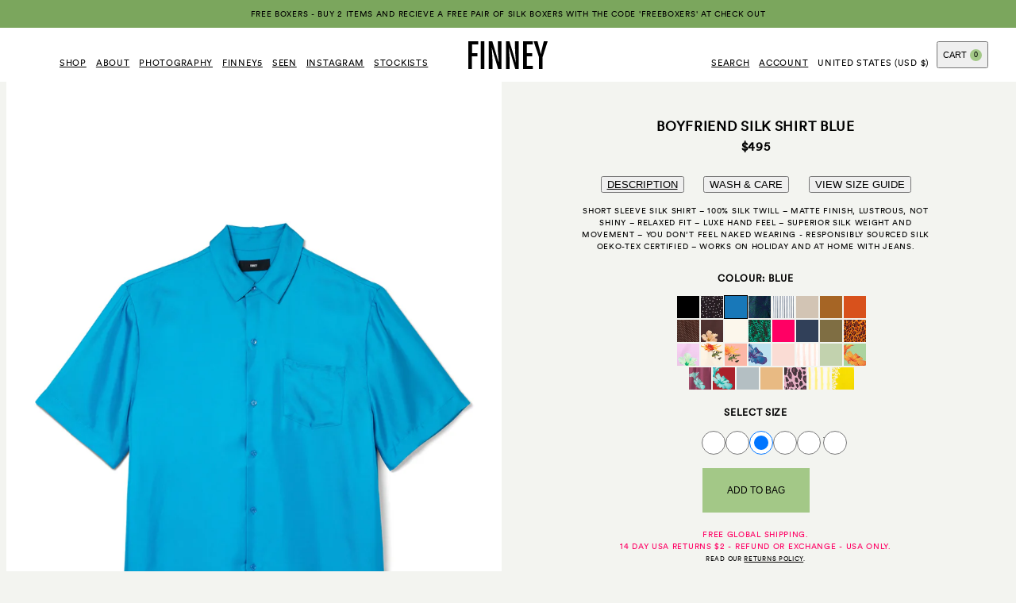

--- FILE ---
content_type: text/html; charset=utf-8
request_url: https://finney-co.com/collections/all/products/boyfriend-silk-shirt-blue-man
body_size: 24312
content:
<!doctype html>

	<html class="no-js notification-banner-active" lang="en">

	<head>

		<!-- Google tag (gtag.js) -->
<script async src="https://www.googletagmanager.com/gtag/js?id=G-5N4HE3HSSQ"></script>
<script>
 window.dataLayer = window.dataLayer || [];
 function gtag(){dataLayer.push(arguments);}
 gtag('js', new Date());
 gtag('config', ' G-5N4HE3HSSQ');
</script>


		<meta charset="utf-8">

		<!--* * * * * * * * * * * * * * * * * * * * * * * * * * * * * * * * * * * * * * * * * * * * * * * * *

		FINNEY-CO.COM
		Theme Name: finney-shopify-theme
		Theme Version: 1.0.0
		Date: 17/04/2025

		Web Design & Creative Direction: Emmanuelle Goutal Studio (https://emmanuellegoutal.com)
		Web & Shopify Development: Rich Kelly (https://richkelly.uk)

		* * * * * * * * * * * * * * * * * * * * * * * * * * * * * * * * * * * * * * * * * * * * * * * * *-->

		<title>Boyfriend Silk Shirt Blue Man &middot; FINNEY - A modern luxury brand specialising in refined essentials
</title>

		<!-- META -->
		<meta http-equiv="X-UA-Compatible" content="IE=edge">
		<meta name="viewport" content="width=device-width, initial-scale=1, maximum-scale=1, user-scalable=0">

		<meta property="og:title" content="Boyfriend Silk Shirt Blue Man &middot; FINNEY - A modern luxury brand specialising in refined essentials
">
		<meta property="og:description" content="Short sleeve silk shirt – 100% silk twill – matte finish, lustrous, not shiny – relaxed fit – luxe hand feel – superior silk weight and movement – you don’t feel naked wearing - responsibly sourced silk OEKO-TEX certified – works on holiday and at home with jeans.
">
		<meta property="og:image" content="//finney-co.com/cdn/shop/products/FIN004_BLUE_2_6bc46182-f284-4047-8ffe-df33f433e8b0.jpg?crop=center&v=1687871783&width=600

">
		<meta property="og:url" content="https://finney-co.com/products/boyfriend-silk-shirt-blue-man">
		<meta property="og:locale" content="en" />
		<meta property="og:type" content="website" />
		<meta property="og:site_name" content="FINNEY" />
		<meta name="twitter:card" content="//finney-co.com/cdn/shop/products/FIN004_BLUE_2_6bc46182-f284-4047-8ffe-df33f433e8b0.jpg?crop=center&v=1687871783&width=600

">

		<meta name="google-site-verification" content="" />
		<meta name="facebook-domain-verification" content="" />
		<meta name="p:domain_verify" content="" />

		<!-- STRUCTURED DATA -->
		



<script type="application/ld+json">
	[{
		"@context": "https://schema.org",
		"@type": "WebSite",
		"name": "FINNEY",
		"description": "FINNEY is a modern luxury brand specialising in refined essentials. Our signature pieces are designed to be cherished and enjoyed all year round whether on your travels or back in the city. Comfort, movement and ease are key whilst marrying the finest natural fabrics and a sumptuous, luxe hand feel with a cool, modern look.",
		"url": "https://finney-co.com",
		"inLanguage": "en",
		"sameAs": "https://www.instagram.com/finney.co/"
	},
	{
		"@context": "https://schema.org",
		"@type": "LocalBusiness",
		"name": "FINNEY",
		"description": "FINNEY is a modern luxury brand specialising in refined essentials. Our signature pieces are designed to be cherished and enjoyed all year round whether on your travels or back in the city. Comfort, movement and ease are key whilst marrying the finest natural fabrics and a sumptuous, luxe hand feel with a cool, modern look.",
		"url": "https://finney-co.com",
		"logo": "//finney-co.com/cdn/shop/t/4/assets/finney-social-share_600x600.jpg?v=74801444275688685891669832078",
		"image": {
			"@type": "ImageObject",
			"url": "//finney-co.com/cdn/shop/t/4/assets/finney-social-share_600x600.jpg?v=74801444275688685891669832078",
			"width": "600",
			"height": "600"
		},
		"sameAs": "https://www.instagram.com/finney.co/"
	},
	{
		"@context": "http://schema.org/",
		"@type": "Product",
		"@id": "https://finney-co.com/products/boyfriend-silk-shirt-blue-man?variant=39806891622539",
		"name": "Boyfriend Silk Shirt Blue Man",
		"url": "https://finney-co.com/products/boyfriend-silk-shirt-blue-man?variant=39806891622539",
		"sku": "FIN004-BOYF-BLUE-XS",
		"description": "Short sleeve silk shirt – 100% silk twill – matte finish, lustrous, not shiny – relaxed fit – luxe hand feel – superior silk weight and movement – you don’t feel naked wearing - responsibly sourced silk OEKO-TEX certified – works on holiday and at home with jeans.",
		"image": "//finney-co.com/cdn/shop/products/FIN004_BLUE_2_6bc46182-f284-4047-8ffe-df33f433e8b0.jpg?crop=center&v=1687871783&width=600",
		"brand": {
			"@type": "Brand",
			"name": "FINNEY"
		},
		
		"offers": {
			"@type": "Offer",
			"priceCurrency": "USD",
			"price": "495.0",
			"itemCondition": "http://schema.org/NewCondition",
			"availability": "http://schema.org/InStock",
			"url": "https://finney-co.com/products/boyfriend-silk-shirt-blue-man?variant=39806891622539"
		},
		"additionalProperty": [{
			"@type": "PropertyValue",
			"propertyID": "item_group_id",
			"value": "6720779092107"
		}]
		
		
	}]
</script>




		<script>document.documentElement.classList.replace('no-js', 'js');</script>

		<link rel="canonical" href="https://finney-co.com/products/boyfriend-silk-shirt-blue-man">
		<link rel="preconnect" href="https://cdn.shopify.com" crossorigin>

		<link rel="apple-touch-icon" type="image/png" sizes="180x180" href="//finney-co.com/cdn/shop/t/4/assets/apple-touch-icon.png?v=52669322245834701801669832080">
		<link rel="icon" type="image/png" sizes="32x32" href="//finney-co.com/cdn/shop/t/4/assets/favicon-32x32.png?v=126073692732805989971669832083">
		<link rel="icon" type="image/png" sizes="16x16" href="//finney-co.com/cdn/shop/t/4/assets/favicon-16x16.png?v=6093338373811474561669832079">
		<link rel="shortcut icon" type="image/png" href="//finney-co.com/cdn/shop/t/4/assets/favicon.ico?v=102352446664391922801669832081" />

		<!-- PRELOAD FONT -->
<link rel="preload" href="//finney-co.com/cdn/shop/t/4/assets/CircularXXWeb-Book.woff" as="font" type="font/woff" crossorigin />

<link href="//finney-co.com/cdn/shop/t/4/assets/bundle.product.js?v=80486077444806959241744895989" as="script" rel="preload"><link href="//finney-co.com/cdn/shop/t/4/assets/bundle.product.css?v=109779159274015554921744895987" rel="stylesheet" type="text/css" media="all" /><noscript><link href="//finney-co.com/cdn/shop/t/4/assets/no-js.css?v=175432963867877753091669832084" rel="stylesheet" type="text/css" media="all" /></noscript><style>#admin-bar-iframe { display: none !important; }</style>



	

	

	

	

	<style>:root {--colour-swatch-black:#000000;--colour-swatch-blue:#1878b9;--colour-swatch-bone:#d2c4b4;--colour-swatch-caramel:#a66525;--colour-swatch-cassia:#d8511c;--colour-swatch-cream:#fcf7ec;--colour-swatch-white:#ffffff;--colour-swatch-khaki:#7f6e43;--colour-swatch-pink:#fadcd4;--colour-swatch-sky-blue:#b4bfc3;--colour-swatch-pistachio:#c2d2ae;--colour-swatch-fuscia:#ff0064;--colour-swatch-marigold:#faba67;--colour-swatch-scarlet:#f70527;--colour-swatch-emerald:#018a53;--colour-swatch-ink:#314059;--colour-swatch-electric-blue:#0066bd;--colour-swatch-toffee:#e8ba83;--colour-swatch-lilac:#eddcff;--colour-swatch-peach:#ffdeca;--colour-swatch-mink:#b49fa7;--colour-swatch-burgundy:#904040;--colour-swatch-army-green:#71794d;--colour-swatch-raspberry:#f18b8b;--colour-swatch-peony:#f9d3d3;--colour-swatch-acid:#f3f477;--colour-swatch-champagne:#feda6e;--colour-swatch-gold:#ecbf33;--colour-swatch-pale-mauve:#d9d2e9;--colour-swatch-amber:#c95904;--colour-swatch-rose:#fabde6;--colour-swatch-cherry:#f44336;--colour-swatch-oxblood:#b40000;--colour-swatch-pale-blue:#cfe2f3;--colour-swatch-mint:#d2f1ea;--colour-swatch-off-white:#f7f2e2;--colour-swatch-violet:#7e67b9;--colour-swatch-ivory:#fff8e2;--colour-swatch-blue-ink:#8bc2f4;--colour-swatch-chocolate-brown:#5d3900;}</style>






	

	

	

	

	<style>:root {--colour-swatch-blue-stripe:url(//finney-co.com/cdn/shop/files/thumb-blue-stripe_50x50_crop_center.jpg?v=13147373845001690979);--colour-swatch-blue-palm:url(//finney-co.com/cdn/shop/files/thumb-blue-palm_50x50_crop_center.jpg?v=12529952489286771186);--colour-swatch-emerald-hawaii:url(//finney-co.com/cdn/shop/files/thumb-emerald-hawaii_50x50_crop_center.jpg?v=4230723447356152032);--colour-swatch-chocolate-dot:url(//finney-co.com/cdn/shop/files/thumb-choco-dot_50x50_crop_center.jpg?v=9090048617527117163);--colour-swatch-chocolate-modern-hawaiian:url(//finney-co.com/cdn/shop/files/thumb-choco-hawaii_50x50_crop_center.jpg?v=1832547273855252502);--colour-swatch-orange-chrysanthemum:url(//finney-co.com/cdn/shop/files/thumb-chrysanthemum_50x50_crop_center.jpg?v=14214844261622136546);--colour-swatch-black-dalmatian:url(//finney-co.com/cdn/shop/files/thumb-dalmation_50x50_crop_center.jpg?v=4468449368001128579);--colour-swatch-emerald-jaguar:url(//finney-co.com/cdn/shop/files/thumb-emerald-jaguar_50x50_crop_center.jpg?v=9381331177459213088);--colour-swatch-leopard:url(//finney-co.com/cdn/shop/files/thumb-leopard_50x50_crop_center.jpg?v=6376860290056169274);--colour-swatch-pink-watercolour-stripe:url(//finney-co.com/cdn/shop/files/thumb-pink-stripe_50x50_crop_center.jpg?v=5965945318900595778);--colour-swatch-yellow-watercolour-stripe:url(//finney-co.com/cdn/shop/files/thumb-yellow-stripe_50x50_crop_center.jpg?v=2808050711536765067);--colour-swatch-yellow-wisteria:url(//finney-co.com/cdn/shop/files/thumb-yellow-wisteria_50x50_crop_center.jpg?v=3140134673165127512);--colour-swatch-red-jaguar:url(//finney-co.com/cdn/shop/files/thumb-red-jaguar_50x50_crop_center.jpg?v=3727357584615037624);--colour-swatch-chocolate-jaguar:url(//finney-co.com/cdn/shop/files/thumb-chocolate-jaguar_50x50_crop_center.jpg?v=11101589702607442991);--colour-swatch-lilac-hawaii:url(//finney-co.com/cdn/shop/files/thumb-lilac-hawaii_50x50_crop_center.jpg?v=9189224232495026039);--colour-swatch-purple-hawaii:url(//finney-co.com/cdn/shop/files/thumb-blue-hawaii_50x50_crop_center.jpg?v=12209370503015162447);--colour-swatch-blue-chrysanthemum:url(//finney-co.com/cdn/shop/files/thumb-blue-chrysanthemum_50x50_crop_center.jpg?v=6859398611501249431);--colour-swatch-violet-jaguar:url(//finney-co.com/cdn/shop/files/thumb-violet-jaguar_50x50_crop_center.jpg?v=1722878457850476813);--colour-swatch-green-chrysanthemum:url(//finney-co.com/cdn/shop/files/thumb-green-chrysanthemum_50x50_crop_center.jpg?v=16828123399066136558);--colour-swatch-scarlett-hawaii:url(//finney-co.com/cdn/shop/files/thumb-scarlett-hawaii_50x50_crop_center.jpg?v=9058655307624660289);--colour-swatch-no:url(//finney-co.com/cdn/shop/files/thumb-no_50x50_crop_center.jpg?v=13138239588437807443);--colour-swatch-pale-blue-hawaii:url(//finney-co.com/cdn/shop/files/thumb-pale-blue-hawaii_50x50_crop_center.jpg?v=18236743120442516659);--colour-swatch-fomo:url(//finney-co.com/cdn/shop/files/thumb-fomo_50x50_crop_center.jpg?v=1424881597844865740);--colour-swatch-pistachio-hawaii:url(//finney-co.com/cdn/shop/files/thumb-pistachio-hawaii_50x50_crop_center.jpg?v=16458127407541413240);--colour-swatch-orange-chrysanthemum-on-pink:url(//finney-co.com/cdn/shop/files/thumb-orange-chyrsanthemum-on-pink_50x50_crop_center.jpg?v=1828028998115300355);--colour-swatch-clusterfuck:url(//finney-co.com/cdn/shop/files/thumb-clusterfuck_50x50_crop_center.jpg?v=5128542966508105185);--colour-swatch-natural:url(//finney-co.com/cdn/shop/files/thumb-natural_50x50_crop_center.jpg?v=12907956738420668008);}</style>




		<script>window.performance && window.performance.mark && window.performance.mark('shopify.content_for_header.start');</script><meta name="facebook-domain-verification" content="tj7uhi3dbjxnm3rw4m5z35oahg740l">
<meta id="shopify-digital-wallet" name="shopify-digital-wallet" content="/55736926347/digital_wallets/dialog">
<meta name="shopify-checkout-api-token" content="4e3a00f3ca33145ba8ca003901465109">
<link rel="alternate" type="application/json+oembed" href="https://finney-co.com/products/boyfriend-silk-shirt-blue-man.oembed">
<script async="async" src="/checkouts/internal/preloads.js?locale=en-US"></script>
<link rel="preconnect" href="https://shop.app" crossorigin="anonymous">
<script async="async" src="https://shop.app/checkouts/internal/preloads.js?locale=en-US&shop_id=55736926347" crossorigin="anonymous"></script>
<script id="apple-pay-shop-capabilities" type="application/json">{"shopId":55736926347,"countryCode":"US","currencyCode":"USD","merchantCapabilities":["supports3DS"],"merchantId":"gid:\/\/shopify\/Shop\/55736926347","merchantName":"FINNEY","requiredBillingContactFields":["postalAddress","email","phone"],"requiredShippingContactFields":["postalAddress","email","phone"],"shippingType":"shipping","supportedNetworks":["visa","masterCard","amex","discover","elo","jcb"],"total":{"type":"pending","label":"FINNEY","amount":"1.00"},"shopifyPaymentsEnabled":true,"supportsSubscriptions":true}</script>
<script id="shopify-features" type="application/json">{"accessToken":"4e3a00f3ca33145ba8ca003901465109","betas":["rich-media-storefront-analytics"],"domain":"finney-co.com","predictiveSearch":true,"shopId":55736926347,"locale":"en"}</script>
<script>var Shopify = Shopify || {};
Shopify.shop = "finney-co-store.myshopify.com";
Shopify.locale = "en";
Shopify.currency = {"active":"USD","rate":"1.0"};
Shopify.country = "US";
Shopify.theme = {"name":"finney-shopify-theme\/production","id":128433586315,"schema_name":"FINNEY Shopify Theme","schema_version":"1.0.0","theme_store_id":null,"role":"main"};
Shopify.theme.handle = "null";
Shopify.theme.style = {"id":null,"handle":null};
Shopify.cdnHost = "finney-co.com/cdn";
Shopify.routes = Shopify.routes || {};
Shopify.routes.root = "/";</script>
<script type="module">!function(o){(o.Shopify=o.Shopify||{}).modules=!0}(window);</script>
<script>!function(o){function n(){var o=[];function n(){o.push(Array.prototype.slice.apply(arguments))}return n.q=o,n}var t=o.Shopify=o.Shopify||{};t.loadFeatures=n(),t.autoloadFeatures=n()}(window);</script>
<script>
  window.ShopifyPay = window.ShopifyPay || {};
  window.ShopifyPay.apiHost = "shop.app\/pay";
  window.ShopifyPay.redirectState = null;
</script>
<script id="shop-js-analytics" type="application/json">{"pageType":"product"}</script>
<script defer="defer" async type="module" src="//finney-co.com/cdn/shopifycloud/shop-js/modules/v2/client.init-shop-cart-sync_WVOgQShq.en.esm.js"></script>
<script defer="defer" async type="module" src="//finney-co.com/cdn/shopifycloud/shop-js/modules/v2/chunk.common_C_13GLB1.esm.js"></script>
<script defer="defer" async type="module" src="//finney-co.com/cdn/shopifycloud/shop-js/modules/v2/chunk.modal_CLfMGd0m.esm.js"></script>
<script type="module">
  await import("//finney-co.com/cdn/shopifycloud/shop-js/modules/v2/client.init-shop-cart-sync_WVOgQShq.en.esm.js");
await import("//finney-co.com/cdn/shopifycloud/shop-js/modules/v2/chunk.common_C_13GLB1.esm.js");
await import("//finney-co.com/cdn/shopifycloud/shop-js/modules/v2/chunk.modal_CLfMGd0m.esm.js");

  window.Shopify.SignInWithShop?.initShopCartSync?.({"fedCMEnabled":true,"windoidEnabled":true});

</script>
<script>
  window.Shopify = window.Shopify || {};
  if (!window.Shopify.featureAssets) window.Shopify.featureAssets = {};
  window.Shopify.featureAssets['shop-js'] = {"shop-cart-sync":["modules/v2/client.shop-cart-sync_DuR37GeY.en.esm.js","modules/v2/chunk.common_C_13GLB1.esm.js","modules/v2/chunk.modal_CLfMGd0m.esm.js"],"init-fed-cm":["modules/v2/client.init-fed-cm_BucUoe6W.en.esm.js","modules/v2/chunk.common_C_13GLB1.esm.js","modules/v2/chunk.modal_CLfMGd0m.esm.js"],"shop-toast-manager":["modules/v2/client.shop-toast-manager_B0JfrpKj.en.esm.js","modules/v2/chunk.common_C_13GLB1.esm.js","modules/v2/chunk.modal_CLfMGd0m.esm.js"],"init-shop-cart-sync":["modules/v2/client.init-shop-cart-sync_WVOgQShq.en.esm.js","modules/v2/chunk.common_C_13GLB1.esm.js","modules/v2/chunk.modal_CLfMGd0m.esm.js"],"shop-button":["modules/v2/client.shop-button_B_U3bv27.en.esm.js","modules/v2/chunk.common_C_13GLB1.esm.js","modules/v2/chunk.modal_CLfMGd0m.esm.js"],"init-windoid":["modules/v2/client.init-windoid_DuP9q_di.en.esm.js","modules/v2/chunk.common_C_13GLB1.esm.js","modules/v2/chunk.modal_CLfMGd0m.esm.js"],"shop-cash-offers":["modules/v2/client.shop-cash-offers_BmULhtno.en.esm.js","modules/v2/chunk.common_C_13GLB1.esm.js","modules/v2/chunk.modal_CLfMGd0m.esm.js"],"pay-button":["modules/v2/client.pay-button_CrPSEbOK.en.esm.js","modules/v2/chunk.common_C_13GLB1.esm.js","modules/v2/chunk.modal_CLfMGd0m.esm.js"],"init-customer-accounts":["modules/v2/client.init-customer-accounts_jNk9cPYQ.en.esm.js","modules/v2/client.shop-login-button_DJ5ldayH.en.esm.js","modules/v2/chunk.common_C_13GLB1.esm.js","modules/v2/chunk.modal_CLfMGd0m.esm.js"],"avatar":["modules/v2/client.avatar_BTnouDA3.en.esm.js"],"checkout-modal":["modules/v2/client.checkout-modal_pBPyh9w8.en.esm.js","modules/v2/chunk.common_C_13GLB1.esm.js","modules/v2/chunk.modal_CLfMGd0m.esm.js"],"init-shop-for-new-customer-accounts":["modules/v2/client.init-shop-for-new-customer-accounts_BUoCy7a5.en.esm.js","modules/v2/client.shop-login-button_DJ5ldayH.en.esm.js","modules/v2/chunk.common_C_13GLB1.esm.js","modules/v2/chunk.modal_CLfMGd0m.esm.js"],"init-customer-accounts-sign-up":["modules/v2/client.init-customer-accounts-sign-up_CnczCz9H.en.esm.js","modules/v2/client.shop-login-button_DJ5ldayH.en.esm.js","modules/v2/chunk.common_C_13GLB1.esm.js","modules/v2/chunk.modal_CLfMGd0m.esm.js"],"init-shop-email-lookup-coordinator":["modules/v2/client.init-shop-email-lookup-coordinator_CzjY5t9o.en.esm.js","modules/v2/chunk.common_C_13GLB1.esm.js","modules/v2/chunk.modal_CLfMGd0m.esm.js"],"shop-follow-button":["modules/v2/client.shop-follow-button_CsYC63q7.en.esm.js","modules/v2/chunk.common_C_13GLB1.esm.js","modules/v2/chunk.modal_CLfMGd0m.esm.js"],"shop-login-button":["modules/v2/client.shop-login-button_DJ5ldayH.en.esm.js","modules/v2/chunk.common_C_13GLB1.esm.js","modules/v2/chunk.modal_CLfMGd0m.esm.js"],"shop-login":["modules/v2/client.shop-login_B9ccPdmx.en.esm.js","modules/v2/chunk.common_C_13GLB1.esm.js","modules/v2/chunk.modal_CLfMGd0m.esm.js"],"lead-capture":["modules/v2/client.lead-capture_D0K_KgYb.en.esm.js","modules/v2/chunk.common_C_13GLB1.esm.js","modules/v2/chunk.modal_CLfMGd0m.esm.js"],"payment-terms":["modules/v2/client.payment-terms_BWmiNN46.en.esm.js","modules/v2/chunk.common_C_13GLB1.esm.js","modules/v2/chunk.modal_CLfMGd0m.esm.js"]};
</script>
<script>(function() {
  var isLoaded = false;
  function asyncLoad() {
    if (isLoaded) return;
    isLoaded = true;
    var urls = ["https:\/\/widget.ecocart.tools\/ecocart.js?shop_name=finney-co-store.myshopify.com\u0026shop=finney-co-store.myshopify.com","https:\/\/shopify-extension.getredo.com\/main.js?widget_id=dhnltwylng5afkc\u0026shop=finney-co-store.myshopify.com"];
    for (var i = 0; i < urls.length; i++) {
      var s = document.createElement('script');
      s.type = 'text/javascript';
      s.async = true;
      s.src = urls[i];
      var x = document.getElementsByTagName('script')[0];
      x.parentNode.insertBefore(s, x);
    }
  };
  if(window.attachEvent) {
    window.attachEvent('onload', asyncLoad);
  } else {
    window.addEventListener('load', asyncLoad, false);
  }
})();</script>
<script id="__st">var __st={"a":55736926347,"offset":-28800,"reqid":"c8f50156-6159-4ce6-9b15-e99781b7ca64-1769557912","pageurl":"finney-co.com\/collections\/all\/products\/boyfriend-silk-shirt-blue-man","u":"d1162a45fb3d","p":"product","rtyp":"product","rid":6720779092107};</script>
<script>window.ShopifyPaypalV4VisibilityTracking = true;</script>
<script id="captcha-bootstrap">!function(){'use strict';const t='contact',e='account',n='new_comment',o=[[t,t],['blogs',n],['comments',n],[t,'customer']],c=[[e,'customer_login'],[e,'guest_login'],[e,'recover_customer_password'],[e,'create_customer']],r=t=>t.map((([t,e])=>`form[action*='/${t}']:not([data-nocaptcha='true']) input[name='form_type'][value='${e}']`)).join(','),a=t=>()=>t?[...document.querySelectorAll(t)].map((t=>t.form)):[];function s(){const t=[...o],e=r(t);return a(e)}const i='password',u='form_key',d=['recaptcha-v3-token','g-recaptcha-response','h-captcha-response',i],f=()=>{try{return window.sessionStorage}catch{return}},m='__shopify_v',_=t=>t.elements[u];function p(t,e,n=!1){try{const o=window.sessionStorage,c=JSON.parse(o.getItem(e)),{data:r}=function(t){const{data:e,action:n}=t;return t[m]||n?{data:e,action:n}:{data:t,action:n}}(c);for(const[e,n]of Object.entries(r))t.elements[e]&&(t.elements[e].value=n);n&&o.removeItem(e)}catch(o){console.error('form repopulation failed',{error:o})}}const l='form_type',E='cptcha';function T(t){t.dataset[E]=!0}const w=window,h=w.document,L='Shopify',v='ce_forms',y='captcha';let A=!1;((t,e)=>{const n=(g='f06e6c50-85a8-45c8-87d0-21a2b65856fe',I='https://cdn.shopify.com/shopifycloud/storefront-forms-hcaptcha/ce_storefront_forms_captcha_hcaptcha.v1.5.2.iife.js',D={infoText:'Protected by hCaptcha',privacyText:'Privacy',termsText:'Terms'},(t,e,n)=>{const o=w[L][v],c=o.bindForm;if(c)return c(t,g,e,D).then(n);var r;o.q.push([[t,g,e,D],n]),r=I,A||(h.body.append(Object.assign(h.createElement('script'),{id:'captcha-provider',async:!0,src:r})),A=!0)});var g,I,D;w[L]=w[L]||{},w[L][v]=w[L][v]||{},w[L][v].q=[],w[L][y]=w[L][y]||{},w[L][y].protect=function(t,e){n(t,void 0,e),T(t)},Object.freeze(w[L][y]),function(t,e,n,w,h,L){const[v,y,A,g]=function(t,e,n){const i=e?o:[],u=t?c:[],d=[...i,...u],f=r(d),m=r(i),_=r(d.filter((([t,e])=>n.includes(e))));return[a(f),a(m),a(_),s()]}(w,h,L),I=t=>{const e=t.target;return e instanceof HTMLFormElement?e:e&&e.form},D=t=>v().includes(t);t.addEventListener('submit',(t=>{const e=I(t);if(!e)return;const n=D(e)&&!e.dataset.hcaptchaBound&&!e.dataset.recaptchaBound,o=_(e),c=g().includes(e)&&(!o||!o.value);(n||c)&&t.preventDefault(),c&&!n&&(function(t){try{if(!f())return;!function(t){const e=f();if(!e)return;const n=_(t);if(!n)return;const o=n.value;o&&e.removeItem(o)}(t);const e=Array.from(Array(32),(()=>Math.random().toString(36)[2])).join('');!function(t,e){_(t)||t.append(Object.assign(document.createElement('input'),{type:'hidden',name:u})),t.elements[u].value=e}(t,e),function(t,e){const n=f();if(!n)return;const o=[...t.querySelectorAll(`input[type='${i}']`)].map((({name:t})=>t)),c=[...d,...o],r={};for(const[a,s]of new FormData(t).entries())c.includes(a)||(r[a]=s);n.setItem(e,JSON.stringify({[m]:1,action:t.action,data:r}))}(t,e)}catch(e){console.error('failed to persist form',e)}}(e),e.submit())}));const S=(t,e)=>{t&&!t.dataset[E]&&(n(t,e.some((e=>e===t))),T(t))};for(const o of['focusin','change'])t.addEventListener(o,(t=>{const e=I(t);D(e)&&S(e,y())}));const B=e.get('form_key'),M=e.get(l),P=B&&M;t.addEventListener('DOMContentLoaded',(()=>{const t=y();if(P)for(const e of t)e.elements[l].value===M&&p(e,B);[...new Set([...A(),...v().filter((t=>'true'===t.dataset.shopifyCaptcha))])].forEach((e=>S(e,t)))}))}(h,new URLSearchParams(w.location.search),n,t,e,['guest_login'])})(!0,!0)}();</script>
<script integrity="sha256-4kQ18oKyAcykRKYeNunJcIwy7WH5gtpwJnB7kiuLZ1E=" data-source-attribution="shopify.loadfeatures" defer="defer" src="//finney-co.com/cdn/shopifycloud/storefront/assets/storefront/load_feature-a0a9edcb.js" crossorigin="anonymous"></script>
<script crossorigin="anonymous" defer="defer" src="//finney-co.com/cdn/shopifycloud/storefront/assets/shopify_pay/storefront-65b4c6d7.js?v=20250812"></script>
<script data-source-attribution="shopify.dynamic_checkout.dynamic.init">var Shopify=Shopify||{};Shopify.PaymentButton=Shopify.PaymentButton||{isStorefrontPortableWallets:!0,init:function(){window.Shopify.PaymentButton.init=function(){};var t=document.createElement("script");t.src="https://finney-co.com/cdn/shopifycloud/portable-wallets/latest/portable-wallets.en.js",t.type="module",document.head.appendChild(t)}};
</script>
<script data-source-attribution="shopify.dynamic_checkout.buyer_consent">
  function portableWalletsHideBuyerConsent(e){var t=document.getElementById("shopify-buyer-consent"),n=document.getElementById("shopify-subscription-policy-button");t&&n&&(t.classList.add("hidden"),t.setAttribute("aria-hidden","true"),n.removeEventListener("click",e))}function portableWalletsShowBuyerConsent(e){var t=document.getElementById("shopify-buyer-consent"),n=document.getElementById("shopify-subscription-policy-button");t&&n&&(t.classList.remove("hidden"),t.removeAttribute("aria-hidden"),n.addEventListener("click",e))}window.Shopify?.PaymentButton&&(window.Shopify.PaymentButton.hideBuyerConsent=portableWalletsHideBuyerConsent,window.Shopify.PaymentButton.showBuyerConsent=portableWalletsShowBuyerConsent);
</script>
<script data-source-attribution="shopify.dynamic_checkout.cart.bootstrap">document.addEventListener("DOMContentLoaded",(function(){function t(){return document.querySelector("shopify-accelerated-checkout-cart, shopify-accelerated-checkout")}if(t())Shopify.PaymentButton.init();else{new MutationObserver((function(e,n){t()&&(Shopify.PaymentButton.init(),n.disconnect())})).observe(document.body,{childList:!0,subtree:!0})}}));
</script>
<link id="shopify-accelerated-checkout-styles" rel="stylesheet" media="screen" href="https://finney-co.com/cdn/shopifycloud/portable-wallets/latest/accelerated-checkout-backwards-compat.css" crossorigin="anonymous">
<style id="shopify-accelerated-checkout-cart">
        #shopify-buyer-consent {
  margin-top: 1em;
  display: inline-block;
  width: 100%;
}

#shopify-buyer-consent.hidden {
  display: none;
}

#shopify-subscription-policy-button {
  background: none;
  border: none;
  padding: 0;
  text-decoration: underline;
  font-size: inherit;
  cursor: pointer;
}

#shopify-subscription-policy-button::before {
  box-shadow: none;
}

      </style>

<script>window.performance && window.performance.mark && window.performance.mark('shopify.content_for_header.end');</script>

	<!-- BEGIN app block: shopify://apps/klaviyo-email-marketing-sms/blocks/klaviyo-onsite-embed/2632fe16-c075-4321-a88b-50b567f42507 -->












  <script async src="https://static.klaviyo.com/onsite/js/WEBXM2/klaviyo.js?company_id=WEBXM2"></script>
  <script>!function(){if(!window.klaviyo){window._klOnsite=window._klOnsite||[];try{window.klaviyo=new Proxy({},{get:function(n,i){return"push"===i?function(){var n;(n=window._klOnsite).push.apply(n,arguments)}:function(){for(var n=arguments.length,o=new Array(n),w=0;w<n;w++)o[w]=arguments[w];var t="function"==typeof o[o.length-1]?o.pop():void 0,e=new Promise((function(n){window._klOnsite.push([i].concat(o,[function(i){t&&t(i),n(i)}]))}));return e}}})}catch(n){window.klaviyo=window.klaviyo||[],window.klaviyo.push=function(){var n;(n=window._klOnsite).push.apply(n,arguments)}}}}();</script>

  
    <script id="viewed_product">
      if (item == null) {
        var _learnq = _learnq || [];

        var MetafieldReviews = null
        var MetafieldYotpoRating = null
        var MetafieldYotpoCount = null
        var MetafieldLooxRating = null
        var MetafieldLooxCount = null
        var okendoProduct = null
        var okendoProductReviewCount = null
        var okendoProductReviewAverageValue = null
        try {
          // The following fields are used for Customer Hub recently viewed in order to add reviews.
          // This information is not part of __kla_viewed. Instead, it is part of __kla_viewed_reviewed_items
          MetafieldReviews = {};
          MetafieldYotpoRating = null
          MetafieldYotpoCount = null
          MetafieldLooxRating = null
          MetafieldLooxCount = null

          okendoProduct = null
          // If the okendo metafield is not legacy, it will error, which then requires the new json formatted data
          if (okendoProduct && 'error' in okendoProduct) {
            okendoProduct = null
          }
          okendoProductReviewCount = okendoProduct ? okendoProduct.reviewCount : null
          okendoProductReviewAverageValue = okendoProduct ? okendoProduct.reviewAverageValue : null
        } catch (error) {
          console.error('Error in Klaviyo onsite reviews tracking:', error);
        }

        var item = {
          Name: "Boyfriend Silk Shirt Blue Man",
          ProductID: 6720779092107,
          Categories: ["All","Man","Man - Shirt","Man - Silk"],
          ImageURL: "https://finney-co.com/cdn/shop/products/FIN004_BLUE_2_6bc46182-f284-4047-8ffe-df33f433e8b0_grande.jpg?v=1687871783",
          URL: "https://finney-co.com/products/boyfriend-silk-shirt-blue-man",
          Brand: "FINNEY",
          Price: "$495.00",
          Value: "495.00",
          CompareAtPrice: "$495.00"
        };
        _learnq.push(['track', 'Viewed Product', item]);
        _learnq.push(['trackViewedItem', {
          Title: item.Name,
          ItemId: item.ProductID,
          Categories: item.Categories,
          ImageUrl: item.ImageURL,
          Url: item.URL,
          Metadata: {
            Brand: item.Brand,
            Price: item.Price,
            Value: item.Value,
            CompareAtPrice: item.CompareAtPrice
          },
          metafields:{
            reviews: MetafieldReviews,
            yotpo:{
              rating: MetafieldYotpoRating,
              count: MetafieldYotpoCount,
            },
            loox:{
              rating: MetafieldLooxRating,
              count: MetafieldLooxCount,
            },
            okendo: {
              rating: okendoProductReviewAverageValue,
              count: okendoProductReviewCount,
            }
          }
        }]);
      }
    </script>
  




  <script>
    window.klaviyoReviewsProductDesignMode = false
  </script>







<!-- END app block --><link href="https://monorail-edge.shopifysvc.com" rel="dns-prefetch">
<script>(function(){if ("sendBeacon" in navigator && "performance" in window) {try {var session_token_from_headers = performance.getEntriesByType('navigation')[0].serverTiming.find(x => x.name == '_s').description;} catch {var session_token_from_headers = undefined;}var session_cookie_matches = document.cookie.match(/_shopify_s=([^;]*)/);var session_token_from_cookie = session_cookie_matches && session_cookie_matches.length === 2 ? session_cookie_matches[1] : "";var session_token = session_token_from_headers || session_token_from_cookie || "";function handle_abandonment_event(e) {var entries = performance.getEntries().filter(function(entry) {return /monorail-edge.shopifysvc.com/.test(entry.name);});if (!window.abandonment_tracked && entries.length === 0) {window.abandonment_tracked = true;var currentMs = Date.now();var navigation_start = performance.timing.navigationStart;var payload = {shop_id: 55736926347,url: window.location.href,navigation_start,duration: currentMs - navigation_start,session_token,page_type: "product"};window.navigator.sendBeacon("https://monorail-edge.shopifysvc.com/v1/produce", JSON.stringify({schema_id: "online_store_buyer_site_abandonment/1.1",payload: payload,metadata: {event_created_at_ms: currentMs,event_sent_at_ms: currentMs}}));}}window.addEventListener('pagehide', handle_abandonment_event);}}());</script>
<script id="web-pixels-manager-setup">(function e(e,d,r,n,o){if(void 0===o&&(o={}),!Boolean(null===(a=null===(i=window.Shopify)||void 0===i?void 0:i.analytics)||void 0===a?void 0:a.replayQueue)){var i,a;window.Shopify=window.Shopify||{};var t=window.Shopify;t.analytics=t.analytics||{};var s=t.analytics;s.replayQueue=[],s.publish=function(e,d,r){return s.replayQueue.push([e,d,r]),!0};try{self.performance.mark("wpm:start")}catch(e){}var l=function(){var e={modern:/Edge?\/(1{2}[4-9]|1[2-9]\d|[2-9]\d{2}|\d{4,})\.\d+(\.\d+|)|Firefox\/(1{2}[4-9]|1[2-9]\d|[2-9]\d{2}|\d{4,})\.\d+(\.\d+|)|Chrom(ium|e)\/(9{2}|\d{3,})\.\d+(\.\d+|)|(Maci|X1{2}).+ Version\/(15\.\d+|(1[6-9]|[2-9]\d|\d{3,})\.\d+)([,.]\d+|)( \(\w+\)|)( Mobile\/\w+|) Safari\/|Chrome.+OPR\/(9{2}|\d{3,})\.\d+\.\d+|(CPU[ +]OS|iPhone[ +]OS|CPU[ +]iPhone|CPU IPhone OS|CPU iPad OS)[ +]+(15[._]\d+|(1[6-9]|[2-9]\d|\d{3,})[._]\d+)([._]\d+|)|Android:?[ /-](13[3-9]|1[4-9]\d|[2-9]\d{2}|\d{4,})(\.\d+|)(\.\d+|)|Android.+Firefox\/(13[5-9]|1[4-9]\d|[2-9]\d{2}|\d{4,})\.\d+(\.\d+|)|Android.+Chrom(ium|e)\/(13[3-9]|1[4-9]\d|[2-9]\d{2}|\d{4,})\.\d+(\.\d+|)|SamsungBrowser\/([2-9]\d|\d{3,})\.\d+/,legacy:/Edge?\/(1[6-9]|[2-9]\d|\d{3,})\.\d+(\.\d+|)|Firefox\/(5[4-9]|[6-9]\d|\d{3,})\.\d+(\.\d+|)|Chrom(ium|e)\/(5[1-9]|[6-9]\d|\d{3,})\.\d+(\.\d+|)([\d.]+$|.*Safari\/(?![\d.]+ Edge\/[\d.]+$))|(Maci|X1{2}).+ Version\/(10\.\d+|(1[1-9]|[2-9]\d|\d{3,})\.\d+)([,.]\d+|)( \(\w+\)|)( Mobile\/\w+|) Safari\/|Chrome.+OPR\/(3[89]|[4-9]\d|\d{3,})\.\d+\.\d+|(CPU[ +]OS|iPhone[ +]OS|CPU[ +]iPhone|CPU IPhone OS|CPU iPad OS)[ +]+(10[._]\d+|(1[1-9]|[2-9]\d|\d{3,})[._]\d+)([._]\d+|)|Android:?[ /-](13[3-9]|1[4-9]\d|[2-9]\d{2}|\d{4,})(\.\d+|)(\.\d+|)|Mobile Safari.+OPR\/([89]\d|\d{3,})\.\d+\.\d+|Android.+Firefox\/(13[5-9]|1[4-9]\d|[2-9]\d{2}|\d{4,})\.\d+(\.\d+|)|Android.+Chrom(ium|e)\/(13[3-9]|1[4-9]\d|[2-9]\d{2}|\d{4,})\.\d+(\.\d+|)|Android.+(UC? ?Browser|UCWEB|U3)[ /]?(15\.([5-9]|\d{2,})|(1[6-9]|[2-9]\d|\d{3,})\.\d+)\.\d+|SamsungBrowser\/(5\.\d+|([6-9]|\d{2,})\.\d+)|Android.+MQ{2}Browser\/(14(\.(9|\d{2,})|)|(1[5-9]|[2-9]\d|\d{3,})(\.\d+|))(\.\d+|)|K[Aa][Ii]OS\/(3\.\d+|([4-9]|\d{2,})\.\d+)(\.\d+|)/},d=e.modern,r=e.legacy,n=navigator.userAgent;return n.match(d)?"modern":n.match(r)?"legacy":"unknown"}(),u="modern"===l?"modern":"legacy",c=(null!=n?n:{modern:"",legacy:""})[u],f=function(e){return[e.baseUrl,"/wpm","/b",e.hashVersion,"modern"===e.buildTarget?"m":"l",".js"].join("")}({baseUrl:d,hashVersion:r,buildTarget:u}),m=function(e){var d=e.version,r=e.bundleTarget,n=e.surface,o=e.pageUrl,i=e.monorailEndpoint;return{emit:function(e){var a=e.status,t=e.errorMsg,s=(new Date).getTime(),l=JSON.stringify({metadata:{event_sent_at_ms:s},events:[{schema_id:"web_pixels_manager_load/3.1",payload:{version:d,bundle_target:r,page_url:o,status:a,surface:n,error_msg:t},metadata:{event_created_at_ms:s}}]});if(!i)return console&&console.warn&&console.warn("[Web Pixels Manager] No Monorail endpoint provided, skipping logging."),!1;try{return self.navigator.sendBeacon.bind(self.navigator)(i,l)}catch(e){}var u=new XMLHttpRequest;try{return u.open("POST",i,!0),u.setRequestHeader("Content-Type","text/plain"),u.send(l),!0}catch(e){return console&&console.warn&&console.warn("[Web Pixels Manager] Got an unhandled error while logging to Monorail."),!1}}}}({version:r,bundleTarget:l,surface:e.surface,pageUrl:self.location.href,monorailEndpoint:e.monorailEndpoint});try{o.browserTarget=l,function(e){var d=e.src,r=e.async,n=void 0===r||r,o=e.onload,i=e.onerror,a=e.sri,t=e.scriptDataAttributes,s=void 0===t?{}:t,l=document.createElement("script"),u=document.querySelector("head"),c=document.querySelector("body");if(l.async=n,l.src=d,a&&(l.integrity=a,l.crossOrigin="anonymous"),s)for(var f in s)if(Object.prototype.hasOwnProperty.call(s,f))try{l.dataset[f]=s[f]}catch(e){}if(o&&l.addEventListener("load",o),i&&l.addEventListener("error",i),u)u.appendChild(l);else{if(!c)throw new Error("Did not find a head or body element to append the script");c.appendChild(l)}}({src:f,async:!0,onload:function(){if(!function(){var e,d;return Boolean(null===(d=null===(e=window.Shopify)||void 0===e?void 0:e.analytics)||void 0===d?void 0:d.initialized)}()){var d=window.webPixelsManager.init(e)||void 0;if(d){var r=window.Shopify.analytics;r.replayQueue.forEach((function(e){var r=e[0],n=e[1],o=e[2];d.publishCustomEvent(r,n,o)})),r.replayQueue=[],r.publish=d.publishCustomEvent,r.visitor=d.visitor,r.initialized=!0}}},onerror:function(){return m.emit({status:"failed",errorMsg:"".concat(f," has failed to load")})},sri:function(e){var d=/^sha384-[A-Za-z0-9+/=]+$/;return"string"==typeof e&&d.test(e)}(c)?c:"",scriptDataAttributes:o}),m.emit({status:"loading"})}catch(e){m.emit({status:"failed",errorMsg:(null==e?void 0:e.message)||"Unknown error"})}}})({shopId: 55736926347,storefrontBaseUrl: "https://finney-co.com",extensionsBaseUrl: "https://extensions.shopifycdn.com/cdn/shopifycloud/web-pixels-manager",monorailEndpoint: "https://monorail-edge.shopifysvc.com/unstable/produce_batch",surface: "storefront-renderer",enabledBetaFlags: ["2dca8a86"],webPixelsConfigList: [{"id":"1619001483","configuration":"{\"accountID\":\"WEBXM2\",\"webPixelConfig\":\"eyJlbmFibGVBZGRlZFRvQ2FydEV2ZW50cyI6IHRydWV9\"}","eventPayloadVersion":"v1","runtimeContext":"STRICT","scriptVersion":"524f6c1ee37bacdca7657a665bdca589","type":"APP","apiClientId":123074,"privacyPurposes":["ANALYTICS","MARKETING"],"dataSharingAdjustments":{"protectedCustomerApprovalScopes":["read_customer_address","read_customer_email","read_customer_name","read_customer_personal_data","read_customer_phone"]}},{"id":"1306001547","configuration":"{\"widgetId\":\"dhnltwylng5afkc\",\"baseRequestUrl\":\"https:\\\/\\\/shopify-server.getredo.com\\\/widgets\",\"splitEnabled\":\"false\",\"customerAccountsEnabled\":\"true\",\"conciergeSplitEnabled\":\"false\",\"marketingEnabled\":\"false\",\"expandedWarrantyEnabled\":\"false\",\"storefrontSalesAIEnabled\":\"false\",\"conversionEnabled\":\"false\"}","eventPayloadVersion":"v1","runtimeContext":"STRICT","scriptVersion":"e718e653983918a06ec4f4d49f6685f2","type":"APP","apiClientId":3426665,"privacyPurposes":["ANALYTICS","MARKETING"],"capabilities":["advanced_dom_events"],"dataSharingAdjustments":{"protectedCustomerApprovalScopes":["read_customer_address","read_customer_email","read_customer_name","read_customer_personal_data","read_customer_phone"]}},{"id":"334790795","configuration":"{\"pixelCode\":\"CPB1QU3C77U00RMK0050\"}","eventPayloadVersion":"v1","runtimeContext":"STRICT","scriptVersion":"22e92c2ad45662f435e4801458fb78cc","type":"APP","apiClientId":4383523,"privacyPurposes":["ANALYTICS","MARKETING","SALE_OF_DATA"],"dataSharingAdjustments":{"protectedCustomerApprovalScopes":["read_customer_address","read_customer_email","read_customer_name","read_customer_personal_data","read_customer_phone"]}},{"id":"231964811","configuration":"{\"url\":\"https:\/\/bbtpl.finney-co.com\",\"consent\":\"DISABLED\",\"skipVariantName\":\"0\",\"customTagRules\":\"[]\"}","eventPayloadVersion":"v1","runtimeContext":"LAX","scriptVersion":"c3cde967027f9f6543b6640aff6cd02c","type":"APP","apiClientId":6861761,"privacyPurposes":[],"dataSharingAdjustments":{"protectedCustomerApprovalScopes":[]}},{"id":"216137867","configuration":"{\"pixel_id\":\"5415315485153445\",\"pixel_type\":\"facebook_pixel\",\"metaapp_system_user_token\":\"-\"}","eventPayloadVersion":"v1","runtimeContext":"OPEN","scriptVersion":"ca16bc87fe92b6042fbaa3acc2fbdaa6","type":"APP","apiClientId":2329312,"privacyPurposes":["ANALYTICS","MARKETING","SALE_OF_DATA"],"dataSharingAdjustments":{"protectedCustomerApprovalScopes":["read_customer_address","read_customer_email","read_customer_name","read_customer_personal_data","read_customer_phone"]}},{"id":"shopify-app-pixel","configuration":"{}","eventPayloadVersion":"v1","runtimeContext":"STRICT","scriptVersion":"0450","apiClientId":"shopify-pixel","type":"APP","privacyPurposes":["ANALYTICS","MARKETING"]},{"id":"shopify-custom-pixel","eventPayloadVersion":"v1","runtimeContext":"LAX","scriptVersion":"0450","apiClientId":"shopify-pixel","type":"CUSTOM","privacyPurposes":["ANALYTICS","MARKETING"]}],isMerchantRequest: false,initData: {"shop":{"name":"FINNEY","paymentSettings":{"currencyCode":"USD"},"myshopifyDomain":"finney-co-store.myshopify.com","countryCode":"US","storefrontUrl":"https:\/\/finney-co.com"},"customer":null,"cart":null,"checkout":null,"productVariants":[{"price":{"amount":495.0,"currencyCode":"USD"},"product":{"title":"Boyfriend Silk Shirt Blue Man","vendor":"FINNEY","id":"6720779092107","untranslatedTitle":"Boyfriend Silk Shirt Blue Man","url":"\/products\/boyfriend-silk-shirt-blue-man","type":"Shirt"},"id":"39806891557003","image":{"src":"\/\/finney-co.com\/cdn\/shop\/products\/FIN004_BLUE_2_6bc46182-f284-4047-8ffe-df33f433e8b0.jpg?v=1687871783"},"sku":"FIN004-BOYF-BLUE-XS","title":"XS","untranslatedTitle":"XS"},{"price":{"amount":495.0,"currencyCode":"USD"},"product":{"title":"Boyfriend Silk Shirt Blue Man","vendor":"FINNEY","id":"6720779092107","untranslatedTitle":"Boyfriend Silk Shirt Blue Man","url":"\/products\/boyfriend-silk-shirt-blue-man","type":"Shirt"},"id":"39806891589771","image":{"src":"\/\/finney-co.com\/cdn\/shop\/products\/FIN004_BLUE_2_6bc46182-f284-4047-8ffe-df33f433e8b0.jpg?v=1687871783"},"sku":"FIN004-BOYF-BLUE-S","title":"S","untranslatedTitle":"S"},{"price":{"amount":495.0,"currencyCode":"USD"},"product":{"title":"Boyfriend Silk Shirt Blue Man","vendor":"FINNEY","id":"6720779092107","untranslatedTitle":"Boyfriend Silk Shirt Blue Man","url":"\/products\/boyfriend-silk-shirt-blue-man","type":"Shirt"},"id":"39806891622539","image":{"src":"\/\/finney-co.com\/cdn\/shop\/products\/FIN004_BLUE_2_6bc46182-f284-4047-8ffe-df33f433e8b0.jpg?v=1687871783"},"sku":"FIN004-BOYF-BLUE-M","title":"M","untranslatedTitle":"M"},{"price":{"amount":495.0,"currencyCode":"USD"},"product":{"title":"Boyfriend Silk Shirt Blue Man","vendor":"FINNEY","id":"6720779092107","untranslatedTitle":"Boyfriend Silk Shirt Blue Man","url":"\/products\/boyfriend-silk-shirt-blue-man","type":"Shirt"},"id":"39806891655307","image":{"src":"\/\/finney-co.com\/cdn\/shop\/products\/FIN004_BLUE_2_6bc46182-f284-4047-8ffe-df33f433e8b0.jpg?v=1687871783"},"sku":"FIN004-BOYF-BLUE-L","title":"L","untranslatedTitle":"L"},{"price":{"amount":495.0,"currencyCode":"USD"},"product":{"title":"Boyfriend Silk Shirt Blue Man","vendor":"FINNEY","id":"6720779092107","untranslatedTitle":"Boyfriend Silk Shirt Blue Man","url":"\/products\/boyfriend-silk-shirt-blue-man","type":"Shirt"},"id":"39806891688075","image":{"src":"\/\/finney-co.com\/cdn\/shop\/products\/FIN004_BLUE_2_6bc46182-f284-4047-8ffe-df33f433e8b0.jpg?v=1687871783"},"sku":"FIN004-BOYF-BLUE-XL","title":"XL","untranslatedTitle":"XL"},{"price":{"amount":495.0,"currencyCode":"USD"},"product":{"title":"Boyfriend Silk Shirt Blue Man","vendor":"FINNEY","id":"6720779092107","untranslatedTitle":"Boyfriend Silk Shirt Blue Man","url":"\/products\/boyfriend-silk-shirt-blue-man","type":"Shirt"},"id":"39806891720843","image":{"src":"\/\/finney-co.com\/cdn\/shop\/products\/FIN004_BLUE_2_6bc46182-f284-4047-8ffe-df33f433e8b0.jpg?v=1687871783"},"sku":"FIN004-BOYF-BLUE-XXL","title":"XXL","untranslatedTitle":"XXL"}],"purchasingCompany":null},},"https://finney-co.com/cdn","fcfee988w5aeb613cpc8e4bc33m6693e112",{"modern":"","legacy":""},{"shopId":"55736926347","storefrontBaseUrl":"https:\/\/finney-co.com","extensionBaseUrl":"https:\/\/extensions.shopifycdn.com\/cdn\/shopifycloud\/web-pixels-manager","surface":"storefront-renderer","enabledBetaFlags":"[\"2dca8a86\"]","isMerchantRequest":"false","hashVersion":"fcfee988w5aeb613cpc8e4bc33m6693e112","publish":"custom","events":"[[\"page_viewed\",{}],[\"product_viewed\",{\"productVariant\":{\"price\":{\"amount\":495.0,\"currencyCode\":\"USD\"},\"product\":{\"title\":\"Boyfriend Silk Shirt Blue Man\",\"vendor\":\"FINNEY\",\"id\":\"6720779092107\",\"untranslatedTitle\":\"Boyfriend Silk Shirt Blue Man\",\"url\":\"\/products\/boyfriend-silk-shirt-blue-man\",\"type\":\"Shirt\"},\"id\":\"39806891622539\",\"image\":{\"src\":\"\/\/finney-co.com\/cdn\/shop\/products\/FIN004_BLUE_2_6bc46182-f284-4047-8ffe-df33f433e8b0.jpg?v=1687871783\"},\"sku\":\"FIN004-BOYF-BLUE-M\",\"title\":\"M\",\"untranslatedTitle\":\"M\"}}]]"});</script><script>
  window.ShopifyAnalytics = window.ShopifyAnalytics || {};
  window.ShopifyAnalytics.meta = window.ShopifyAnalytics.meta || {};
  window.ShopifyAnalytics.meta.currency = 'USD';
  var meta = {"product":{"id":6720779092107,"gid":"gid:\/\/shopify\/Product\/6720779092107","vendor":"FINNEY","type":"Shirt","handle":"boyfriend-silk-shirt-blue-man","variants":[{"id":39806891557003,"price":49500,"name":"Boyfriend Silk Shirt Blue Man - XS","public_title":"XS","sku":"FIN004-BOYF-BLUE-XS"},{"id":39806891589771,"price":49500,"name":"Boyfriend Silk Shirt Blue Man - S","public_title":"S","sku":"FIN004-BOYF-BLUE-S"},{"id":39806891622539,"price":49500,"name":"Boyfriend Silk Shirt Blue Man - M","public_title":"M","sku":"FIN004-BOYF-BLUE-M"},{"id":39806891655307,"price":49500,"name":"Boyfriend Silk Shirt Blue Man - L","public_title":"L","sku":"FIN004-BOYF-BLUE-L"},{"id":39806891688075,"price":49500,"name":"Boyfriend Silk Shirt Blue Man - XL","public_title":"XL","sku":"FIN004-BOYF-BLUE-XL"},{"id":39806891720843,"price":49500,"name":"Boyfriend Silk Shirt Blue Man - XXL","public_title":"XXL","sku":"FIN004-BOYF-BLUE-XXL"}],"remote":false},"page":{"pageType":"product","resourceType":"product","resourceId":6720779092107,"requestId":"c8f50156-6159-4ce6-9b15-e99781b7ca64-1769557912"}};
  for (var attr in meta) {
    window.ShopifyAnalytics.meta[attr] = meta[attr];
  }
</script>
<script class="analytics">
  (function () {
    var customDocumentWrite = function(content) {
      var jquery = null;

      if (window.jQuery) {
        jquery = window.jQuery;
      } else if (window.Checkout && window.Checkout.$) {
        jquery = window.Checkout.$;
      }

      if (jquery) {
        jquery('body').append(content);
      }
    };

    var hasLoggedConversion = function(token) {
      if (token) {
        return document.cookie.indexOf('loggedConversion=' + token) !== -1;
      }
      return false;
    }

    var setCookieIfConversion = function(token) {
      if (token) {
        var twoMonthsFromNow = new Date(Date.now());
        twoMonthsFromNow.setMonth(twoMonthsFromNow.getMonth() + 2);

        document.cookie = 'loggedConversion=' + token + '; expires=' + twoMonthsFromNow;
      }
    }

    var trekkie = window.ShopifyAnalytics.lib = window.trekkie = window.trekkie || [];
    if (trekkie.integrations) {
      return;
    }
    trekkie.methods = [
      'identify',
      'page',
      'ready',
      'track',
      'trackForm',
      'trackLink'
    ];
    trekkie.factory = function(method) {
      return function() {
        var args = Array.prototype.slice.call(arguments);
        args.unshift(method);
        trekkie.push(args);
        return trekkie;
      };
    };
    for (var i = 0; i < trekkie.methods.length; i++) {
      var key = trekkie.methods[i];
      trekkie[key] = trekkie.factory(key);
    }
    trekkie.load = function(config) {
      trekkie.config = config || {};
      trekkie.config.initialDocumentCookie = document.cookie;
      var first = document.getElementsByTagName('script')[0];
      var script = document.createElement('script');
      script.type = 'text/javascript';
      script.onerror = function(e) {
        var scriptFallback = document.createElement('script');
        scriptFallback.type = 'text/javascript';
        scriptFallback.onerror = function(error) {
                var Monorail = {
      produce: function produce(monorailDomain, schemaId, payload) {
        var currentMs = new Date().getTime();
        var event = {
          schema_id: schemaId,
          payload: payload,
          metadata: {
            event_created_at_ms: currentMs,
            event_sent_at_ms: currentMs
          }
        };
        return Monorail.sendRequest("https://" + monorailDomain + "/v1/produce", JSON.stringify(event));
      },
      sendRequest: function sendRequest(endpointUrl, payload) {
        // Try the sendBeacon API
        if (window && window.navigator && typeof window.navigator.sendBeacon === 'function' && typeof window.Blob === 'function' && !Monorail.isIos12()) {
          var blobData = new window.Blob([payload], {
            type: 'text/plain'
          });

          if (window.navigator.sendBeacon(endpointUrl, blobData)) {
            return true;
          } // sendBeacon was not successful

        } // XHR beacon

        var xhr = new XMLHttpRequest();

        try {
          xhr.open('POST', endpointUrl);
          xhr.setRequestHeader('Content-Type', 'text/plain');
          xhr.send(payload);
        } catch (e) {
          console.log(e);
        }

        return false;
      },
      isIos12: function isIos12() {
        return window.navigator.userAgent.lastIndexOf('iPhone; CPU iPhone OS 12_') !== -1 || window.navigator.userAgent.lastIndexOf('iPad; CPU OS 12_') !== -1;
      }
    };
    Monorail.produce('monorail-edge.shopifysvc.com',
      'trekkie_storefront_load_errors/1.1',
      {shop_id: 55736926347,
      theme_id: 128433586315,
      app_name: "storefront",
      context_url: window.location.href,
      source_url: "//finney-co.com/cdn/s/trekkie.storefront.a804e9514e4efded663580eddd6991fcc12b5451.min.js"});

        };
        scriptFallback.async = true;
        scriptFallback.src = '//finney-co.com/cdn/s/trekkie.storefront.a804e9514e4efded663580eddd6991fcc12b5451.min.js';
        first.parentNode.insertBefore(scriptFallback, first);
      };
      script.async = true;
      script.src = '//finney-co.com/cdn/s/trekkie.storefront.a804e9514e4efded663580eddd6991fcc12b5451.min.js';
      first.parentNode.insertBefore(script, first);
    };
    trekkie.load(
      {"Trekkie":{"appName":"storefront","development":false,"defaultAttributes":{"shopId":55736926347,"isMerchantRequest":null,"themeId":128433586315,"themeCityHash":"8162650323550663306","contentLanguage":"en","currency":"USD","eventMetadataId":"7c20a257-5d19-4f79-acd5-ad2948431815"},"isServerSideCookieWritingEnabled":true,"monorailRegion":"shop_domain","enabledBetaFlags":["65f19447","b5387b81"]},"Session Attribution":{},"S2S":{"facebookCapiEnabled":true,"source":"trekkie-storefront-renderer","apiClientId":580111}}
    );

    var loaded = false;
    trekkie.ready(function() {
      if (loaded) return;
      loaded = true;

      window.ShopifyAnalytics.lib = window.trekkie;

      var originalDocumentWrite = document.write;
      document.write = customDocumentWrite;
      try { window.ShopifyAnalytics.merchantGoogleAnalytics.call(this); } catch(error) {};
      document.write = originalDocumentWrite;

      window.ShopifyAnalytics.lib.page(null,{"pageType":"product","resourceType":"product","resourceId":6720779092107,"requestId":"c8f50156-6159-4ce6-9b15-e99781b7ca64-1769557912","shopifyEmitted":true});

      var match = window.location.pathname.match(/checkouts\/(.+)\/(thank_you|post_purchase)/)
      var token = match? match[1]: undefined;
      if (!hasLoggedConversion(token)) {
        setCookieIfConversion(token);
        window.ShopifyAnalytics.lib.track("Viewed Product",{"currency":"USD","variantId":39806891557003,"productId":6720779092107,"productGid":"gid:\/\/shopify\/Product\/6720779092107","name":"Boyfriend Silk Shirt Blue Man - XS","price":"495.00","sku":"FIN004-BOYF-BLUE-XS","brand":"FINNEY","variant":"XS","category":"Shirt","nonInteraction":true,"remote":false},undefined,undefined,{"shopifyEmitted":true});
      window.ShopifyAnalytics.lib.track("monorail:\/\/trekkie_storefront_viewed_product\/1.1",{"currency":"USD","variantId":39806891557003,"productId":6720779092107,"productGid":"gid:\/\/shopify\/Product\/6720779092107","name":"Boyfriend Silk Shirt Blue Man - XS","price":"495.00","sku":"FIN004-BOYF-BLUE-XS","brand":"FINNEY","variant":"XS","category":"Shirt","nonInteraction":true,"remote":false,"referer":"https:\/\/finney-co.com\/collections\/all\/products\/boyfriend-silk-shirt-blue-man"});
      }
    });


        var eventsListenerScript = document.createElement('script');
        eventsListenerScript.async = true;
        eventsListenerScript.src = "//finney-co.com/cdn/shopifycloud/storefront/assets/shop_events_listener-3da45d37.js";
        document.getElementsByTagName('head')[0].appendChild(eventsListenerScript);

})();</script>
<script
  defer
  src="https://finney-co.com/cdn/shopifycloud/perf-kit/shopify-perf-kit-3.0.4.min.js"
  data-application="storefront-renderer"
  data-shop-id="55736926347"
  data-render-region="gcp-us-east1"
  data-page-type="product"
  data-theme-instance-id="128433586315"
  data-theme-name="FINNEY Shopify Theme"
  data-theme-version="1.0.0"
  data-monorail-region="shop_domain"
  data-resource-timing-sampling-rate="10"
  data-shs="true"
  data-shs-beacon="true"
  data-shs-export-with-fetch="true"
  data-shs-logs-sample-rate="1"
  data-shs-beacon-endpoint="https://finney-co.com/api/collect"
></script>
</head>

	<body>

		

<header class="header ">

	

<div class="header__banner">

	<div class="notification-banner">
	
		<div class="notification-banner__inside"><p>FREE BOXERS - BUY 2 ITEMS AND RECIEVE A FREE PAIR OF SILK BOXERS WITH THE CODE 'FREEBOXERS' AT CHECK OUT </p></div>

	</div>

</div>

	<div class="header__container">

		<div class="header__section">

			<button id="menu-toggle" aria-label="Open Menu">Menu</button>

			
			<nav class="header-nav header-nav--primary">

				<ul class="header-nav__ul">

					
					<li class="header-nav__li">

						<a href="/collections/all" class="header-nav__link link parent-link" title="Shop">Shop</a>

						
						<nav class="child-nav">

							<ul class="child-nav__ul">

								
								<li class="child-nav__li">

									<a href="/collections/man" class="child-nav__link link " title="Man">Man</a>

									

								</li><!-- li.child-nav__li -->
								
								<li class="child-nav__li">

									<a href="/collections/woman" class="child-nav__link link " title="Woman">Woman</a>

									

								</li><!-- li.child-nav__li -->
								

							</ul><!-- ul.child-nav__ul -->

						</nav><!-- nav.child-nav -->
						

					</li><!-- li.header-nav__li -->
					
					<li class="header-nav__li">

						<a href="/pages/about-ethos" class="header-nav__link link " title="About">About</a>

						

					</li><!-- li.header-nav__li -->
					
					<li class="header-nav__li">

						<a href="/blogs/photography" class="header-nav__link link " title="Photography">Photography</a>

						

					</li><!-- li.header-nav__li -->
					
					<li class="header-nav__li">

						<a href="/blogs/finney5" class="header-nav__link link " title="FINNEY5">FINNEY5</a>

						

					</li><!-- li.header-nav__li -->
					
					<li class="header-nav__li">

						<a href="/pages/seen" class="header-nav__link link " title="Seen">Seen</a>

						

					</li><!-- li.header-nav__li -->
					
					<li class="header-nav__li">

						<a href="https://instagram.com/finney.co" class="header-nav__link link " title="Instagram">Instagram</a>

						

					</li><!-- li.header-nav__li -->
					
					<li class="header-nav__li">

						<a href="/pages/stockists" class="header-nav__link link " title="Stockists">Stockists</a>

						

					</li><!-- li.header-nav__li -->
					

				</ul><!-- ul.header-nav__ul -->

			</nav><!-- nav.header-nav -->
			

		</div><!-- div.header__section -->

		<div class="header__wordmark">

			<div class="header-wordmark">

				<a href="https://finney-co.com" class="header-wordmark__link" title="FINNEY">

					<div class="header-wordmark__svg">

						<svg xmlns="http://www.w3.org/2000/svg" xmlns:xlink="http://www.w3.org/1999/xlink" viewBox="0 0 1301 449">
	<g id="finney-logo" data-name="finney-logo" transform="translate(0 449)" fill="#000000">
		<path id="Path_5" data-name="Path 5" d="M0-224.5V0L29.8-.2,59.5-.5l.3-102.3L60-205h91v-51H60V-398H161v-51H0Z"/>
		<path id="Path_6" data-name="Path 6" d="M204-224.5V0h59V-449H204Z"/>
		<path id="Path_7" data-name="Path 7" d="M336-224.5V0h29.4c25.9,0,29.5-.2,30-1.6.3-.9.6-35.6.6-77.2,0-68.4-.2-80-2.5-120.2-4.8-84.3-8.6-138.2-10.1-143.2a4.314,4.314,0,0,1,.2-3c.4-.7,1.2.4,1.9,2.8C392.8-318.7,489-1,489-.5c0,.3,12.4.5,27.5.5H544V-449H485v78.9c0,86.1-.2,82.4,7,168.6,6.2,74.6,7.4,91.4,6.7,92.2-.4.3-1-.3-1.4-1.3s-24-77.5-52.4-169.9l-51.6-168-28.6-.3L336-449Z"/>
		<path id="Path_8" data-name="Path 8" d="M617.2-224.8,617.5-.5h59V-87c0-82.8-.2-88.4-2.8-131-5.2-83.4-8.1-123.2-9.3-125.2a2.111,2.111,0,0,1,.2-2c1-1.5-2.9-13.9,56.4,182L770.4,0H825V-449H766v78.7c0,87.1-.3,79.5,7.9,178.8,5.5,65.8,6.7,84.8,5.3,82.5-1.1-1.9.9,4.5-56.6-182.5l-48.2-157-28.7-.3L617-449Z"/>
		<path id="Path_9" data-name="Path 9" d="M898.2-224.8,898.5-.5l79.8.3L1058,0V-52H958V-205h90v-51H958V-398h100v-51H898Z"/>
		<path id="Path_10" data-name="Path 10" d="M1073.6-438.8c2,5.7,22,63.3,44.5,128.1L1159-192.9V0h59V-194l40.9-125.3c22.4-68.9,41.2-126.3,41.5-127.5l.7-2.2-31.7.2-31.7.3-19.3,76c-17.2,67.5-19.8,78.9-23.4,101.9-2.3,14.2-4.5,26.8-4.9,27.9-1,2.8.9,9.7-28.6-102.3-13.5-51.4-25.3-95.9-26.1-98.8l-1.5-5.2h-63.8Z"/>
	</g>
</svg>


					</div><!-- div.header-wordmark__svg -->

				</a>

			</div><!-- div.header-wordmark -->

		</div><!-- div.header__wordmark -->

		<div class="header__section">

			<nav class="header-nav header-nav--secondary">

				<ul class="header-nav__ul">

					
					
					<li class="header-nav__li">

						<a href="/search" class="header-nav__link link" title="Search">Search</a>

					</li><!-- li.header-nav__li -->
					
					

					
					<li class="header-nav__li">

						
						<a href="/account/login" title="Login" class="header-nav__link link">Account</a>
						

					</li><!-- li.header-nav__li -->
					

					<li class="header-nav__li">

						<form method="post" action="/localization" id="localization_form" accept-charset="UTF-8" class="shopify-localization-form" enctype="multipart/form-data"><input type="hidden" name="form_type" value="localization" /><input type="hidden" name="utf8" value="✓" /><input type="hidden" name="_method" value="put" /><input type="hidden" name="return_to" value="/collections/all/products/boyfriend-silk-shirt-blue-man" />

	<input type="hidden" name="country_code" value="US">

	<div id="country-select" class="select-dropdown">

		<div class="select-dropdown__value"> ( )</div>

		<select name="country">

			

				
				<option value="AU">Australia (AUD $)</option>
				

			

				
				<option value="CA">Canada (CAD $)</option>
				

			

				
				<option value="NZ">New Zealand (NZD $)</option>
				

			

				
				<option value="GB">United Kingdom (GBP £)</option>
				

			

				
				<option value="US" selected="true">United States (USD $)</option>
				

			

		</select>

	</div><!-- END div.currency-select -->

</form>


					</li><!-- li.header-nav__li -->

				</ul><!-- ul.header-nav__ul -->

			</nav><!-- nav.header-nav -->

			<button id="cart-toggle" aria-label="Open Cart">
				<span class="cart-toggle__label">Cart</span>
				<span class="cart-toggle__count">0</span>
			</button>

			<noscript>
				<a href="/cart" class="header-nav__link link" title="Cart (0)">Cart (0)</a>
			</noscript>

		</div><!-- div.header__section -->

	</div>

</header><!-- header.header -->


<nav class="mobile-navigation" aria-visible="false">

	<div class="mobile-navigation__inside">

		<div class="mobile-navigation__scroll">

			
			<ul class="mobile-navigation__list">

				
				
				<li class="mobile-navigation__item nav-parent-item">

					<a href="/collections/all" class="mobile-navigation__link link nav-parent-link" title="Shop">Shop</a>

					
					<ul class="mobile-navigation__list">

						
						<li class="mobile-navigation__item ">

							<a href="/collections/man" class="mobile-navigation__link link " title="Man">Man</a>

							

						</li><!-- li.mobile-navigation__item -->
						
						<li class="mobile-navigation__item ">

							<a href="/collections/woman" class="mobile-navigation__link link " title="Woman">Woman</a>

							

						</li><!-- li.mobile-navigation__item -->
						

					</ul><!-- ul.mobile-navigation__list -->
					

				</li><!-- li.mobile-navigation__item -->
				
				
				
				
				
				
				
				
				
				
				
				
				
				
				
				

			</ul><!-- ul.mobile-navigation__list -->
			

			
			<ul class="mobile-navigation__list">

				
				
				
				
				<li class="mobile-navigation__item ">

					<a href="/pages/about-ethos" class="mobile-navigation__link link " title="About">About</a>

					

				</li><!-- li.mobile-navigation__item -->
				
				
				
				<li class="mobile-navigation__item ">

					<a href="/blogs/photography" class="mobile-navigation__link link " title="Photography">Photography</a>

					

				</li><!-- li.mobile-navigation__item -->
				
				
				
				<li class="mobile-navigation__item ">

					<a href="/blogs/finney5" class="mobile-navigation__link link " title="FINNEY5">FINNEY5</a>

					

				</li><!-- li.mobile-navigation__item -->
				
				
				
				<li class="mobile-navigation__item ">

					<a href="/pages/seen" class="mobile-navigation__link link " title="Seen">Seen</a>

					

				</li><!-- li.mobile-navigation__item -->
				
				
				
				<li class="mobile-navigation__item ">

					<a href="https://instagram.com/finney.co" class="mobile-navigation__link link " title="Instagram">Instagram</a>

					

				</li><!-- li.mobile-navigation__item -->
				
				
				
				<li class="mobile-navigation__item ">

					<a href="/pages/stockists" class="mobile-navigation__link link " title="Stockists">Stockists</a>

					

				</li><!-- li.mobile-navigation__item -->
				
				
				
				<li class="mobile-navigation__item ">

					<a href="/search" class="mobile-navigation__link link " title="Search">Search</a>

					

				</li><!-- li.mobile-navigation__item -->
				
				

			</ul><!-- ul.mobile-navigation__list -->
			

			<ul class="mobile-navigation__list">

				<li class="mobile-navigation__item">

					<form method="post" action="/localization" id="localization_form" accept-charset="UTF-8" class="shopify-localization-form" enctype="multipart/form-data"><input type="hidden" name="form_type" value="localization" /><input type="hidden" name="utf8" value="✓" /><input type="hidden" name="_method" value="put" /><input type="hidden" name="return_to" value="/collections/all/products/boyfriend-silk-shirt-blue-man" />

	<input type="hidden" name="country_code" value="US">

	<div id="country-select" class="select-dropdown">

		<div class="select-dropdown__value"> ( )</div>

		<select name="country">

			

				
				<option value="AU">Australia (AUD $)</option>
				

			

				
				<option value="CA">Canada (CAD $)</option>
				

			

				
				<option value="NZ">New Zealand (NZD $)</option>
				

			

				
				<option value="GB">United Kingdom (GBP £)</option>
				

			

				
				<option value="US" selected="true">United States (USD $)</option>
				

			

		</select>

	</div><!-- END div.currency-select -->

</form>


				</li>

			</ul><!-- ul.mobile-navigation__list -->

			
			<ul class="mobile-navigation__list">

				
				<li class="mobile-navigation__item">

					<a href="https://www.instagram.com/finney.co/" class="mobile-navigation__link link" title="Instagram">Instagram</a>

				</li><!-- li.mobile-navigation__item -->
				

			</ul><!-- ul.mobile-navigation__list -->
			

		</div><!-- div.mobile-navigation__scroll -->

	</div><!-- div.mobile-navigation__inside -->

</nav><!-- div.mobile-navigation -->


<div class="mini-cart mini-cart--empty" aria-visible="false">

	<div class="mini-cart__header">

		<div class="mini-cart-header">

			<h2 class="mini-cart-header__title title title--subheading title--no-margin">Free Global Shipping.<br>14 Day USA Returns $2 - Refund or Exchange.</h2>

			<button class="mini-cart__close" aria-label="Close Mini Cart"></button>

		</div><!-- div.mini-cart-header -->

	</div><!-- div.mini-cart__header -->

	<div class="mini-cart__container">

		<div class="mini-cart__message">

			<h3 class="title title--subheading">Your Cart Is Empty</h3>

			
			<p></p>
			

			

		</div><!-- div.mini-cart__message -->

		<div class="mini-cart__scroll">

			<form class="mini-cart__form" action="/cart" method="post" novalidate>

				<ul class="mini-cart__list">

					

				</ul><!-- div.mini-cart__list -->

			</form><!-- div.mini-cart__form -->

		</div><!-- div.mini-cart__scroll -->

	</div><!-- div.mini-cart__scroll -->

	<div class="mini-cart__footer">

		<div class="mini-cart-footer">

			<div class="mini-cart-footer__subtotals">

				<div class="subtotals">

					<table class="subtotals__table">

						<tbody class="subtotals__tbody">

							<tr>
								<th>Sub-Total:</th>
								<td data-minicart-subtotal>$0</td>
							</tr>

							

							<tr>
								<th>Sales Tax &amp; Duties:</th>
								<td>Calculated at Checkout</td>
							</tr>

						</tbody><!-- tbody.cart-summary__tbody -->

					</table><!-- table.subtotals__table -->

				</div><!-- div.subtotals -->

			</div><!-- div.mini-cart-footer__subtotals -->

			<div class="mini-cart-footer__buttons">

				<a href="/cart" class="button button--block" title="View Cart">View Cart</a>

				<a href="/checkout" class="button button--block button--green" title="Checkout">Checkout</a>

			</div><!-- div.mini-cart-footer__buttons -->

		</div><!-- div.mini-cart-footer -->

	</div><!-- div.mini-cart__footer -->

</div><!-- div.mini-cart -->


		<main class="main ">

			

<div class="pdp" data-gender="Man">

	<div class="pdp__media">

		<div class="pdp-media">

			<div class="pdp-media__slider">

				
				<div class="media-slider">

					
					<div class="media-slider__item" data-media-id="32563451625611">

						<picture>

							<source media="(min-width: 900px)" srcset="" data-srcset="//finney-co.com/cdn/shop/products/FIN004_BLUE_2_6bc46182-f284-4047-8ffe-df33f433e8b0.jpg?crop=center&height=1500&v=1687871783&width=1000" />
							<source media="(min-width: 768px)" srcset="" data-srcset="//finney-co.com/cdn/shop/products/FIN004_BLUE_2_6bc46182-f284-4047-8ffe-df33f433e8b0.jpg?crop=center&height=1350&v=1687871783&width=900" />
							<source media="(min-width: 650px)" srcset="" data-srcset="//finney-co.com/cdn/shop/products/FIN004_BLUE_2_6bc46182-f284-4047-8ffe-df33f433e8b0.jpg?crop=center&height=1200&v=1687871783&width=800" />
							<source media="(min-width: 500px)" srcset="" data-srcset="//finney-co.com/cdn/shop/products/FIN004_BLUE_2_6bc46182-f284-4047-8ffe-df33f433e8b0.jpg?crop=center&height=975&v=1687871783&width=650" />
							<source media="(min-width: 400px)" srcset="" data-srcset="//finney-co.com/cdn/shop/products/FIN004_BLUE_2_6bc46182-f284-4047-8ffe-df33f433e8b0.jpg?crop=center&height=825&v=1687871783&width=550" />
							<source media="(max-width: 399px)" srcset="" data-srcset="//finney-co.com/cdn/shop/products/FIN004_BLUE_2_6bc46182-f284-4047-8ffe-df33f433e8b0.jpg?crop=center&height=600&v=1687871783&width=400" />

							<img src="" data-src="//finney-co.com/cdn/shop/products/FIN004_BLUE_2_6bc46182-f284-4047-8ffe-df33f433e8b0.jpg?crop=center&height=1500&v=1687871783&width=1000" class="media-slider__img lazy" alt="Boyfriend Silk Shirt Blue " data-aspectratio="0.6666666666666666" data-media-id="32563451625611" width="1000" height="1500" loading="lazy" />

							<noscript>
								<source media="(min-width: 900px)" srcset="//finney-co.com/cdn/shop/products/FIN004_BLUE_2_6bc46182-f284-4047-8ffe-df33f433e8b0.jpg?crop=center&height=1500&v=1687871783&width=1000" />
								<source media="(min-width: 768px)" srcset="//finney-co.com/cdn/shop/products/FIN004_BLUE_2_6bc46182-f284-4047-8ffe-df33f433e8b0.jpg?crop=center&height=1350&v=1687871783&width=900" />
								<source media="(min-width: 650px)" srcset="//finney-co.com/cdn/shop/products/FIN004_BLUE_2_6bc46182-f284-4047-8ffe-df33f433e8b0.jpg?crop=center&height=1200&v=1687871783&width=800" />
								<source media="(min-width: 500px)" srcset="//finney-co.com/cdn/shop/products/FIN004_BLUE_2_6bc46182-f284-4047-8ffe-df33f433e8b0.jpg?crop=center&height=975&v=1687871783&width=650" />
								<source media="(min-width: 400px)" srcset="//finney-co.com/cdn/shop/products/FIN004_BLUE_2_6bc46182-f284-4047-8ffe-df33f433e8b0.jpg?crop=center&height=825&v=1687871783&width=550" />
								<source media="(max-width: 399px)" srcset="//finney-co.com/cdn/shop/products/FIN004_BLUE_2_6bc46182-f284-4047-8ffe-df33f433e8b0.jpg?crop=center&height=600&v=1687871783&width=400" />

								<img src="//finney-co.com/cdn/shop/products/FIN004_BLUE_2_6bc46182-f284-4047-8ffe-df33f433e8b0.jpg?crop=center&height=1500&v=1687871783&width=1000" class="media-slider__img lazy-noscript" alt="Boyfriend Silk Shirt Blue " data-media-id="32563451625611" width="1000" height="1500" loading="lazy" />
							</noscript>

						</picture>

					</div><!-- div.media-slider__item -->
					
					<div class="media-slider__item" data-media-id="32563451658379">

						<picture>

							<source media="(min-width: 900px)" srcset="" data-srcset="//finney-co.com/cdn/shop/products/2_30d7486b-1fcf-4855-90a7-c4a126f7e1f0.jpg?crop=center&height=1500&v=1687871783&width=1000" />
							<source media="(min-width: 768px)" srcset="" data-srcset="//finney-co.com/cdn/shop/products/2_30d7486b-1fcf-4855-90a7-c4a126f7e1f0.jpg?crop=center&height=1350&v=1687871783&width=900" />
							<source media="(min-width: 650px)" srcset="" data-srcset="//finney-co.com/cdn/shop/products/2_30d7486b-1fcf-4855-90a7-c4a126f7e1f0.jpg?crop=center&height=1200&v=1687871783&width=800" />
							<source media="(min-width: 500px)" srcset="" data-srcset="//finney-co.com/cdn/shop/products/2_30d7486b-1fcf-4855-90a7-c4a126f7e1f0.jpg?crop=center&height=975&v=1687871783&width=650" />
							<source media="(min-width: 400px)" srcset="" data-srcset="//finney-co.com/cdn/shop/products/2_30d7486b-1fcf-4855-90a7-c4a126f7e1f0.jpg?crop=center&height=825&v=1687871783&width=550" />
							<source media="(max-width: 399px)" srcset="" data-srcset="//finney-co.com/cdn/shop/products/2_30d7486b-1fcf-4855-90a7-c4a126f7e1f0.jpg?crop=center&height=600&v=1687871783&width=400" />

							<img src="" data-src="//finney-co.com/cdn/shop/products/2_30d7486b-1fcf-4855-90a7-c4a126f7e1f0.jpg?crop=center&height=1500&v=1687871783&width=1000" class="media-slider__img lazy" alt="Boyfriend Silk Shirt Blue " data-aspectratio="0.6666666666666666" data-media-id="32563451658379" width="1000" height="1500" loading="lazy" />

							<noscript>
								<source media="(min-width: 900px)" srcset="//finney-co.com/cdn/shop/products/2_30d7486b-1fcf-4855-90a7-c4a126f7e1f0.jpg?crop=center&height=1500&v=1687871783&width=1000" />
								<source media="(min-width: 768px)" srcset="//finney-co.com/cdn/shop/products/2_30d7486b-1fcf-4855-90a7-c4a126f7e1f0.jpg?crop=center&height=1350&v=1687871783&width=900" />
								<source media="(min-width: 650px)" srcset="//finney-co.com/cdn/shop/products/2_30d7486b-1fcf-4855-90a7-c4a126f7e1f0.jpg?crop=center&height=1200&v=1687871783&width=800" />
								<source media="(min-width: 500px)" srcset="//finney-co.com/cdn/shop/products/2_30d7486b-1fcf-4855-90a7-c4a126f7e1f0.jpg?crop=center&height=975&v=1687871783&width=650" />
								<source media="(min-width: 400px)" srcset="//finney-co.com/cdn/shop/products/2_30d7486b-1fcf-4855-90a7-c4a126f7e1f0.jpg?crop=center&height=825&v=1687871783&width=550" />
								<source media="(max-width: 399px)" srcset="//finney-co.com/cdn/shop/products/2_30d7486b-1fcf-4855-90a7-c4a126f7e1f0.jpg?crop=center&height=600&v=1687871783&width=400" />

								<img src="//finney-co.com/cdn/shop/products/2_30d7486b-1fcf-4855-90a7-c4a126f7e1f0.jpg?crop=center&height=1500&v=1687871783&width=1000" class="media-slider__img lazy-noscript" alt="Boyfriend Silk Shirt Blue " data-media-id="32563451658379" width="1000" height="1500" loading="lazy" />
							</noscript>

						</picture>

					</div><!-- div.media-slider__item -->
					
					<div class="media-slider__item" data-media-id="32563451691147">

						<picture>

							<source media="(min-width: 900px)" srcset="" data-srcset="//finney-co.com/cdn/shop/products/3_e2a4d1cb-816b-4420-9e71-91f6ba6870d1.jpg?crop=center&height=1500&v=1687871783&width=1000" />
							<source media="(min-width: 768px)" srcset="" data-srcset="//finney-co.com/cdn/shop/products/3_e2a4d1cb-816b-4420-9e71-91f6ba6870d1.jpg?crop=center&height=1350&v=1687871783&width=900" />
							<source media="(min-width: 650px)" srcset="" data-srcset="//finney-co.com/cdn/shop/products/3_e2a4d1cb-816b-4420-9e71-91f6ba6870d1.jpg?crop=center&height=1200&v=1687871783&width=800" />
							<source media="(min-width: 500px)" srcset="" data-srcset="//finney-co.com/cdn/shop/products/3_e2a4d1cb-816b-4420-9e71-91f6ba6870d1.jpg?crop=center&height=975&v=1687871783&width=650" />
							<source media="(min-width: 400px)" srcset="" data-srcset="//finney-co.com/cdn/shop/products/3_e2a4d1cb-816b-4420-9e71-91f6ba6870d1.jpg?crop=center&height=825&v=1687871783&width=550" />
							<source media="(max-width: 399px)" srcset="" data-srcset="//finney-co.com/cdn/shop/products/3_e2a4d1cb-816b-4420-9e71-91f6ba6870d1.jpg?crop=center&height=600&v=1687871783&width=400" />

							<img src="" data-src="//finney-co.com/cdn/shop/products/3_e2a4d1cb-816b-4420-9e71-91f6ba6870d1.jpg?crop=center&height=1500&v=1687871783&width=1000" class="media-slider__img lazy" alt="Boyfriend Silk Shirt Blue " data-aspectratio="0.6666666666666666" data-media-id="32563451691147" width="1000" height="1500" loading="lazy" />

							<noscript>
								<source media="(min-width: 900px)" srcset="//finney-co.com/cdn/shop/products/3_e2a4d1cb-816b-4420-9e71-91f6ba6870d1.jpg?crop=center&height=1500&v=1687871783&width=1000" />
								<source media="(min-width: 768px)" srcset="//finney-co.com/cdn/shop/products/3_e2a4d1cb-816b-4420-9e71-91f6ba6870d1.jpg?crop=center&height=1350&v=1687871783&width=900" />
								<source media="(min-width: 650px)" srcset="//finney-co.com/cdn/shop/products/3_e2a4d1cb-816b-4420-9e71-91f6ba6870d1.jpg?crop=center&height=1200&v=1687871783&width=800" />
								<source media="(min-width: 500px)" srcset="//finney-co.com/cdn/shop/products/3_e2a4d1cb-816b-4420-9e71-91f6ba6870d1.jpg?crop=center&height=975&v=1687871783&width=650" />
								<source media="(min-width: 400px)" srcset="//finney-co.com/cdn/shop/products/3_e2a4d1cb-816b-4420-9e71-91f6ba6870d1.jpg?crop=center&height=825&v=1687871783&width=550" />
								<source media="(max-width: 399px)" srcset="//finney-co.com/cdn/shop/products/3_e2a4d1cb-816b-4420-9e71-91f6ba6870d1.jpg?crop=center&height=600&v=1687871783&width=400" />

								<img src="//finney-co.com/cdn/shop/products/3_e2a4d1cb-816b-4420-9e71-91f6ba6870d1.jpg?crop=center&height=1500&v=1687871783&width=1000" class="media-slider__img lazy-noscript" alt="Boyfriend Silk Shirt Blue " data-media-id="32563451691147" width="1000" height="1500" loading="lazy" />
							</noscript>

						</picture>

					</div><!-- div.media-slider__item -->
					
					<div class="media-slider__item" data-media-id="32563451723915">

						<picture>

							<source media="(min-width: 900px)" srcset="" data-srcset="//finney-co.com/cdn/shop/products/4_180da4ff-4d66-4754-88f0-36592ba4ce6d.jpg?crop=center&height=1500&v=1687871783&width=1000" />
							<source media="(min-width: 768px)" srcset="" data-srcset="//finney-co.com/cdn/shop/products/4_180da4ff-4d66-4754-88f0-36592ba4ce6d.jpg?crop=center&height=1350&v=1687871783&width=900" />
							<source media="(min-width: 650px)" srcset="" data-srcset="//finney-co.com/cdn/shop/products/4_180da4ff-4d66-4754-88f0-36592ba4ce6d.jpg?crop=center&height=1200&v=1687871783&width=800" />
							<source media="(min-width: 500px)" srcset="" data-srcset="//finney-co.com/cdn/shop/products/4_180da4ff-4d66-4754-88f0-36592ba4ce6d.jpg?crop=center&height=975&v=1687871783&width=650" />
							<source media="(min-width: 400px)" srcset="" data-srcset="//finney-co.com/cdn/shop/products/4_180da4ff-4d66-4754-88f0-36592ba4ce6d.jpg?crop=center&height=825&v=1687871783&width=550" />
							<source media="(max-width: 399px)" srcset="" data-srcset="//finney-co.com/cdn/shop/products/4_180da4ff-4d66-4754-88f0-36592ba4ce6d.jpg?crop=center&height=600&v=1687871783&width=400" />

							<img src="" data-src="//finney-co.com/cdn/shop/products/4_180da4ff-4d66-4754-88f0-36592ba4ce6d.jpg?crop=center&height=1500&v=1687871783&width=1000" class="media-slider__img lazy" alt="Boyfriend Silk Shirt Blue " data-aspectratio="0.6052238805970149" data-media-id="32563451723915" width="1000" height="1500" loading="lazy" />

							<noscript>
								<source media="(min-width: 900px)" srcset="//finney-co.com/cdn/shop/products/4_180da4ff-4d66-4754-88f0-36592ba4ce6d.jpg?crop=center&height=1500&v=1687871783&width=1000" />
								<source media="(min-width: 768px)" srcset="//finney-co.com/cdn/shop/products/4_180da4ff-4d66-4754-88f0-36592ba4ce6d.jpg?crop=center&height=1350&v=1687871783&width=900" />
								<source media="(min-width: 650px)" srcset="//finney-co.com/cdn/shop/products/4_180da4ff-4d66-4754-88f0-36592ba4ce6d.jpg?crop=center&height=1200&v=1687871783&width=800" />
								<source media="(min-width: 500px)" srcset="//finney-co.com/cdn/shop/products/4_180da4ff-4d66-4754-88f0-36592ba4ce6d.jpg?crop=center&height=975&v=1687871783&width=650" />
								<source media="(min-width: 400px)" srcset="//finney-co.com/cdn/shop/products/4_180da4ff-4d66-4754-88f0-36592ba4ce6d.jpg?crop=center&height=825&v=1687871783&width=550" />
								<source media="(max-width: 399px)" srcset="//finney-co.com/cdn/shop/products/4_180da4ff-4d66-4754-88f0-36592ba4ce6d.jpg?crop=center&height=600&v=1687871783&width=400" />

								<img src="//finney-co.com/cdn/shop/products/4_180da4ff-4d66-4754-88f0-36592ba4ce6d.jpg?crop=center&height=1500&v=1687871783&width=1000" class="media-slider__img lazy-noscript" alt="Boyfriend Silk Shirt Blue " data-media-id="32563451723915" width="1000" height="1500" loading="lazy" />
							</noscript>

						</picture>

					</div><!-- div.media-slider__item -->
					
					<div class="media-slider__item" data-media-id="32563451756683">

						<picture>

							<source media="(min-width: 900px)" srcset="" data-srcset="//finney-co.com/cdn/shop/products/5_cb79308b-734e-4977-81d9-dcfc61ea2c34.jpg?crop=center&height=1500&v=1687871783&width=1000" />
							<source media="(min-width: 768px)" srcset="" data-srcset="//finney-co.com/cdn/shop/products/5_cb79308b-734e-4977-81d9-dcfc61ea2c34.jpg?crop=center&height=1350&v=1687871783&width=900" />
							<source media="(min-width: 650px)" srcset="" data-srcset="//finney-co.com/cdn/shop/products/5_cb79308b-734e-4977-81d9-dcfc61ea2c34.jpg?crop=center&height=1200&v=1687871783&width=800" />
							<source media="(min-width: 500px)" srcset="" data-srcset="//finney-co.com/cdn/shop/products/5_cb79308b-734e-4977-81d9-dcfc61ea2c34.jpg?crop=center&height=975&v=1687871783&width=650" />
							<source media="(min-width: 400px)" srcset="" data-srcset="//finney-co.com/cdn/shop/products/5_cb79308b-734e-4977-81d9-dcfc61ea2c34.jpg?crop=center&height=825&v=1687871783&width=550" />
							<source media="(max-width: 399px)" srcset="" data-srcset="//finney-co.com/cdn/shop/products/5_cb79308b-734e-4977-81d9-dcfc61ea2c34.jpg?crop=center&height=600&v=1687871783&width=400" />

							<img src="" data-src="//finney-co.com/cdn/shop/products/5_cb79308b-734e-4977-81d9-dcfc61ea2c34.jpg?crop=center&height=1500&v=1687871783&width=1000" class="media-slider__img lazy" alt="Boyfriend Silk Shirt Blue " data-aspectratio="0.6666666666666666" data-media-id="32563451756683" width="1000" height="1500" loading="lazy" />

							<noscript>
								<source media="(min-width: 900px)" srcset="//finney-co.com/cdn/shop/products/5_cb79308b-734e-4977-81d9-dcfc61ea2c34.jpg?crop=center&height=1500&v=1687871783&width=1000" />
								<source media="(min-width: 768px)" srcset="//finney-co.com/cdn/shop/products/5_cb79308b-734e-4977-81d9-dcfc61ea2c34.jpg?crop=center&height=1350&v=1687871783&width=900" />
								<source media="(min-width: 650px)" srcset="//finney-co.com/cdn/shop/products/5_cb79308b-734e-4977-81d9-dcfc61ea2c34.jpg?crop=center&height=1200&v=1687871783&width=800" />
								<source media="(min-width: 500px)" srcset="//finney-co.com/cdn/shop/products/5_cb79308b-734e-4977-81d9-dcfc61ea2c34.jpg?crop=center&height=975&v=1687871783&width=650" />
								<source media="(min-width: 400px)" srcset="//finney-co.com/cdn/shop/products/5_cb79308b-734e-4977-81d9-dcfc61ea2c34.jpg?crop=center&height=825&v=1687871783&width=550" />
								<source media="(max-width: 399px)" srcset="//finney-co.com/cdn/shop/products/5_cb79308b-734e-4977-81d9-dcfc61ea2c34.jpg?crop=center&height=600&v=1687871783&width=400" />

								<img src="//finney-co.com/cdn/shop/products/5_cb79308b-734e-4977-81d9-dcfc61ea2c34.jpg?crop=center&height=1500&v=1687871783&width=1000" class="media-slider__img lazy-noscript" alt="Boyfriend Silk Shirt Blue " data-media-id="32563451756683" width="1000" height="1500" loading="lazy" />
							</noscript>

						</picture>

					</div><!-- div.media-slider__item -->
					
					<div class="media-slider__item" data-media-id="32563451789451">

						<picture>

							<source media="(min-width: 900px)" srcset="" data-srcset="//finney-co.com/cdn/shop/products/6_02942e18-dd2c-4f0e-a099-04d8ca68a164.jpg?crop=center&height=1500&v=1687871783&width=1000" />
							<source media="(min-width: 768px)" srcset="" data-srcset="//finney-co.com/cdn/shop/products/6_02942e18-dd2c-4f0e-a099-04d8ca68a164.jpg?crop=center&height=1350&v=1687871783&width=900" />
							<source media="(min-width: 650px)" srcset="" data-srcset="//finney-co.com/cdn/shop/products/6_02942e18-dd2c-4f0e-a099-04d8ca68a164.jpg?crop=center&height=1200&v=1687871783&width=800" />
							<source media="(min-width: 500px)" srcset="" data-srcset="//finney-co.com/cdn/shop/products/6_02942e18-dd2c-4f0e-a099-04d8ca68a164.jpg?crop=center&height=975&v=1687871783&width=650" />
							<source media="(min-width: 400px)" srcset="" data-srcset="//finney-co.com/cdn/shop/products/6_02942e18-dd2c-4f0e-a099-04d8ca68a164.jpg?crop=center&height=825&v=1687871783&width=550" />
							<source media="(max-width: 399px)" srcset="" data-srcset="//finney-co.com/cdn/shop/products/6_02942e18-dd2c-4f0e-a099-04d8ca68a164.jpg?crop=center&height=600&v=1687871783&width=400" />

							<img src="" data-src="//finney-co.com/cdn/shop/products/6_02942e18-dd2c-4f0e-a099-04d8ca68a164.jpg?crop=center&height=1500&v=1687871783&width=1000" class="media-slider__img lazy" alt="Boyfriend Silk Shirt Blue " data-aspectratio="0.6666666666666666" data-media-id="32563451789451" width="1000" height="1500" loading="lazy" />

							<noscript>
								<source media="(min-width: 900px)" srcset="//finney-co.com/cdn/shop/products/6_02942e18-dd2c-4f0e-a099-04d8ca68a164.jpg?crop=center&height=1500&v=1687871783&width=1000" />
								<source media="(min-width: 768px)" srcset="//finney-co.com/cdn/shop/products/6_02942e18-dd2c-4f0e-a099-04d8ca68a164.jpg?crop=center&height=1350&v=1687871783&width=900" />
								<source media="(min-width: 650px)" srcset="//finney-co.com/cdn/shop/products/6_02942e18-dd2c-4f0e-a099-04d8ca68a164.jpg?crop=center&height=1200&v=1687871783&width=800" />
								<source media="(min-width: 500px)" srcset="//finney-co.com/cdn/shop/products/6_02942e18-dd2c-4f0e-a099-04d8ca68a164.jpg?crop=center&height=975&v=1687871783&width=650" />
								<source media="(min-width: 400px)" srcset="//finney-co.com/cdn/shop/products/6_02942e18-dd2c-4f0e-a099-04d8ca68a164.jpg?crop=center&height=825&v=1687871783&width=550" />
								<source media="(max-width: 399px)" srcset="//finney-co.com/cdn/shop/products/6_02942e18-dd2c-4f0e-a099-04d8ca68a164.jpg?crop=center&height=600&v=1687871783&width=400" />

								<img src="//finney-co.com/cdn/shop/products/6_02942e18-dd2c-4f0e-a099-04d8ca68a164.jpg?crop=center&height=1500&v=1687871783&width=1000" class="media-slider__img lazy-noscript" alt="Boyfriend Silk Shirt Blue " data-media-id="32563451789451" width="1000" height="1500" loading="lazy" />
							</noscript>

						</picture>

					</div><!-- div.media-slider__item -->
					

				</div><!-- div.media-slider -->

				<button class="media-slider-arrow media-slider-arrow--prev" aria-label="Previous">Previous</button>

				<button class="media-slider-arrow media-slider-arrow--next" aria-label="Next">Next</button>

				<div class="media-slider-counter"></div>
				

			</div><!-- div.pdp-media__slider -->

			<div class="pdp-media__gallery">

				
				<div class="media-gallery" data-gallery-items="6">

					
					<div class="media-gallery__item" data-media-id="32563451625611">

						<picture>

							<source media="(min-width: 1600px)" srcset="//finney-co.com/cdn/shop/products/FIN004_BLUE_2_6bc46182-f284-4047-8ffe-df33f433e8b0.jpg?crop=center&height=1500&v=1687871783&width=1000" />
							<source media="(min-width: 1400px)" srcset="//finney-co.com/cdn/shop/products/FIN004_BLUE_2_6bc46182-f284-4047-8ffe-df33f433e8b0.jpg?crop=center&height=1350&v=1687871783&width=900" />
							<source media="(min-width: 1280px)" srcset="//finney-co.com/cdn/shop/products/FIN004_BLUE_2_6bc46182-f284-4047-8ffe-df33f433e8b0.jpg?crop=center&height=1275&v=1687871783&width=850" />
							<source media="(min-width: 1155px)" srcset="//finney-co.com/cdn/shop/products/FIN004_BLUE_2_6bc46182-f284-4047-8ffe-df33f433e8b0.jpg?crop=center&height=1200&v=1687871783&width=800" />
							<source media="(min-width: 1024px)" srcset="//finney-co.com/cdn/shop/products/FIN004_BLUE_2_6bc46182-f284-4047-8ffe-df33f433e8b0.jpg?crop=center&height=1050&v=1687871783&width=700" />

							
								<img src="//finney-co.com/cdn/shop/products/FIN004_BLUE_2_6bc46182-f284-4047-8ffe-df33f433e8b0.jpg?crop=center&height=1500&v=1687871783&width=1000" class="media-gallery__img" alt="Boyfriend Silk Shirt Blue " data-media-id="32563451625611" width="1000" height="1500" loading="eager" />
							

						</picture>

					</div><!-- div.media-gallery__item -->
					
					<div class="media-gallery__item" data-media-id="32563451658379">

						<picture>

							<source media="(min-width: 1600px)" srcset="//finney-co.com/cdn/shop/products/2_30d7486b-1fcf-4855-90a7-c4a126f7e1f0.jpg?crop=center&height=1500&v=1687871783&width=1000" />
							<source media="(min-width: 1400px)" srcset="//finney-co.com/cdn/shop/products/2_30d7486b-1fcf-4855-90a7-c4a126f7e1f0.jpg?crop=center&height=1350&v=1687871783&width=900" />
							<source media="(min-width: 1280px)" srcset="//finney-co.com/cdn/shop/products/2_30d7486b-1fcf-4855-90a7-c4a126f7e1f0.jpg?crop=center&height=1275&v=1687871783&width=850" />
							<source media="(min-width: 1155px)" srcset="//finney-co.com/cdn/shop/products/2_30d7486b-1fcf-4855-90a7-c4a126f7e1f0.jpg?crop=center&height=1200&v=1687871783&width=800" />
							<source media="(min-width: 1024px)" srcset="//finney-co.com/cdn/shop/products/2_30d7486b-1fcf-4855-90a7-c4a126f7e1f0.jpg?crop=center&height=1050&v=1687871783&width=700" />

							
								<img src="//finney-co.com/cdn/shop/products/2_30d7486b-1fcf-4855-90a7-c4a126f7e1f0.jpg?crop=center&height=1500&v=1687871783&width=1000" class="media-gallery__img" alt="Boyfriend Silk Shirt Blue " data-media-id="32563451658379" width="1000" height="1500" loading="lazy" />
							

						</picture>

					</div><!-- div.media-gallery__item -->
					
					<div class="media-gallery__item" data-media-id="32563451691147">

						<picture>

							<source media="(min-width: 1600px)" srcset="//finney-co.com/cdn/shop/products/3_e2a4d1cb-816b-4420-9e71-91f6ba6870d1.jpg?crop=center&height=1500&v=1687871783&width=1000" />
							<source media="(min-width: 1400px)" srcset="//finney-co.com/cdn/shop/products/3_e2a4d1cb-816b-4420-9e71-91f6ba6870d1.jpg?crop=center&height=1350&v=1687871783&width=900" />
							<source media="(min-width: 1280px)" srcset="//finney-co.com/cdn/shop/products/3_e2a4d1cb-816b-4420-9e71-91f6ba6870d1.jpg?crop=center&height=1275&v=1687871783&width=850" />
							<source media="(min-width: 1155px)" srcset="//finney-co.com/cdn/shop/products/3_e2a4d1cb-816b-4420-9e71-91f6ba6870d1.jpg?crop=center&height=1200&v=1687871783&width=800" />
							<source media="(min-width: 1024px)" srcset="//finney-co.com/cdn/shop/products/3_e2a4d1cb-816b-4420-9e71-91f6ba6870d1.jpg?crop=center&height=1050&v=1687871783&width=700" />

							
								<img src="//finney-co.com/cdn/shop/products/3_e2a4d1cb-816b-4420-9e71-91f6ba6870d1.jpg?crop=center&height=1500&v=1687871783&width=1000" class="media-gallery__img" alt="Boyfriend Silk Shirt Blue " data-media-id="32563451691147" width="1000" height="1500" loading="lazy" />
							

						</picture>

					</div><!-- div.media-gallery__item -->
					
					<div class="media-gallery__item" data-media-id="32563451723915">

						<picture>

							<source media="(min-width: 1600px)" srcset="//finney-co.com/cdn/shop/products/4_180da4ff-4d66-4754-88f0-36592ba4ce6d.jpg?crop=center&height=1500&v=1687871783&width=1000" />
							<source media="(min-width: 1400px)" srcset="//finney-co.com/cdn/shop/products/4_180da4ff-4d66-4754-88f0-36592ba4ce6d.jpg?crop=center&height=1350&v=1687871783&width=900" />
							<source media="(min-width: 1280px)" srcset="//finney-co.com/cdn/shop/products/4_180da4ff-4d66-4754-88f0-36592ba4ce6d.jpg?crop=center&height=1275&v=1687871783&width=850" />
							<source media="(min-width: 1155px)" srcset="//finney-co.com/cdn/shop/products/4_180da4ff-4d66-4754-88f0-36592ba4ce6d.jpg?crop=center&height=1200&v=1687871783&width=800" />
							<source media="(min-width: 1024px)" srcset="//finney-co.com/cdn/shop/products/4_180da4ff-4d66-4754-88f0-36592ba4ce6d.jpg?crop=center&height=1050&v=1687871783&width=700" />

							
								<img src="//finney-co.com/cdn/shop/products/4_180da4ff-4d66-4754-88f0-36592ba4ce6d.jpg?crop=center&height=1500&v=1687871783&width=1000" class="media-gallery__img" alt="Boyfriend Silk Shirt Blue " data-media-id="32563451723915" width="1000" height="1500" loading="lazy" />
							

						</picture>

					</div><!-- div.media-gallery__item -->
					
					<div class="media-gallery__item" data-media-id="32563451756683">

						<picture>

							<source media="(min-width: 1600px)" srcset="//finney-co.com/cdn/shop/products/5_cb79308b-734e-4977-81d9-dcfc61ea2c34.jpg?crop=center&height=1500&v=1687871783&width=1000" />
							<source media="(min-width: 1400px)" srcset="//finney-co.com/cdn/shop/products/5_cb79308b-734e-4977-81d9-dcfc61ea2c34.jpg?crop=center&height=1350&v=1687871783&width=900" />
							<source media="(min-width: 1280px)" srcset="//finney-co.com/cdn/shop/products/5_cb79308b-734e-4977-81d9-dcfc61ea2c34.jpg?crop=center&height=1275&v=1687871783&width=850" />
							<source media="(min-width: 1155px)" srcset="//finney-co.com/cdn/shop/products/5_cb79308b-734e-4977-81d9-dcfc61ea2c34.jpg?crop=center&height=1200&v=1687871783&width=800" />
							<source media="(min-width: 1024px)" srcset="//finney-co.com/cdn/shop/products/5_cb79308b-734e-4977-81d9-dcfc61ea2c34.jpg?crop=center&height=1050&v=1687871783&width=700" />

							
								<img src="//finney-co.com/cdn/shop/products/5_cb79308b-734e-4977-81d9-dcfc61ea2c34.jpg?crop=center&height=1500&v=1687871783&width=1000" class="media-gallery__img" alt="Boyfriend Silk Shirt Blue " data-media-id="32563451756683" width="1000" height="1500" loading="lazy" />
							

						</picture>

					</div><!-- div.media-gallery__item -->
					
					<div class="media-gallery__item" data-media-id="32563451789451">

						<picture>

							<source media="(min-width: 1600px)" srcset="//finney-co.com/cdn/shop/products/6_02942e18-dd2c-4f0e-a099-04d8ca68a164.jpg?crop=center&height=1500&v=1687871783&width=1000" />
							<source media="(min-width: 1400px)" srcset="//finney-co.com/cdn/shop/products/6_02942e18-dd2c-4f0e-a099-04d8ca68a164.jpg?crop=center&height=1350&v=1687871783&width=900" />
							<source media="(min-width: 1280px)" srcset="//finney-co.com/cdn/shop/products/6_02942e18-dd2c-4f0e-a099-04d8ca68a164.jpg?crop=center&height=1275&v=1687871783&width=850" />
							<source media="(min-width: 1155px)" srcset="//finney-co.com/cdn/shop/products/6_02942e18-dd2c-4f0e-a099-04d8ca68a164.jpg?crop=center&height=1200&v=1687871783&width=800" />
							<source media="(min-width: 1024px)" srcset="//finney-co.com/cdn/shop/products/6_02942e18-dd2c-4f0e-a099-04d8ca68a164.jpg?crop=center&height=1050&v=1687871783&width=700" />

							
								<img src="//finney-co.com/cdn/shop/products/6_02942e18-dd2c-4f0e-a099-04d8ca68a164.jpg?crop=center&height=1500&v=1687871783&width=1000" class="media-gallery__img" alt="Boyfriend Silk Shirt Blue " data-media-id="32563451789451" width="1000" height="1500" loading="lazy" />
							

						</picture>

					</div><!-- div.media-gallery__item -->
					

				</div><!-- div.media-gallery -->
				

			</div><!-- div.pdp-media__gallery -->

			<div class="pdp-media__zoom">

				
				<div class="media-zoom">

					<button class="media-zoom__close button" aria-label="Close Zoomed Image">CLOSE</button>

					
					<div class="media-zoom__image" data-media-id="32563451625611">

						<picture>

							<source media="(min-width: 1600px)" srcset="" data-srcset="//finney-co.com/cdn/shop/products/FIN004_BLUE_2_6bc46182-f284-4047-8ffe-df33f433e8b0.jpg?crop=center&height=2700&v=1687871783&width=1800" />
							<source media="(min-width: 1400px)" srcset="" data-srcset="//finney-co.com/cdn/shop/products/FIN004_BLUE_2_6bc46182-f284-4047-8ffe-df33f433e8b0.jpg?crop=center&height=2400&v=1687871783&width=1600" />
							<source media="(min-width: 1200px)" srcset="" data-srcset="//finney-co.com/cdn/shop/products/FIN004_BLUE_2_6bc46182-f284-4047-8ffe-df33f433e8b0.jpg?crop=center&height=2100&v=1687871783&width=1400" />
							<source media="(min-width: 1000px)" srcset="" data-srcset="//finney-co.com/cdn/shop/products/FIN004_BLUE_2_6bc46182-f284-4047-8ffe-df33f433e8b0.jpg?crop=center&height=1800&v=1687871783&width=1200" />
							<source media="(min-width: 800px)" srcset="" data-srcset="//finney-co.com/cdn/shop/products/FIN004_BLUE_2_6bc46182-f284-4047-8ffe-df33f433e8b0.jpg?crop=center&height=1500&v=1687871783&width=1000" />
							<source media="(min-width: 700px)" srcset="" data-srcset="//finney-co.com/cdn/shop/products/FIN004_BLUE_2_6bc46182-f284-4047-8ffe-df33f433e8b0.jpg?crop=center&height=1200&v=1687871783&width=800" />
							<source media="(min-width: 600px)" srcset="" data-srcset="//finney-co.com/cdn/shop/products/FIN004_BLUE_2_6bc46182-f284-4047-8ffe-df33f433e8b0.jpg?crop=center&height=1050&v=1687871783&width=700" />
							<source media="(min-width: 500px)" srcset="" data-srcset="//finney-co.com/cdn/shop/products/FIN004_BLUE_2_6bc46182-f284-4047-8ffe-df33f433e8b0.jpg?crop=center&height=900&v=1687871783&width=600" />
							<source media="(min-width: 400px)" srcset="" data-srcset="//finney-co.com/cdn/shop/products/FIN004_BLUE_2_6bc46182-f284-4047-8ffe-df33f433e8b0.jpg?crop=center&height=750&v=1687871783&width=500" />
							<source media="(max-width: 399px)" srcset="" data-srcset="//finney-co.com/cdn/shop/products/FIN004_BLUE_2_6bc46182-f284-4047-8ffe-df33f433e8b0.jpg?crop=center&height=600&v=1687871783&width=400" />

							<img src="" data-src="//finney-co.com/cdn/shop/products/FIN004_BLUE_2_6bc46182-f284-4047-8ffe-df33f433e8b0.jpg?crop=center&height=2700&v=1687871783&width=1800" class="media-zoom__img lazy" alt="Boyfriend Silk Shirt Blue " data-aspectratio="0.6666666666666666" data-media-id="32563451625611" width="1800" height="2700" loading="lazy" />

						</picture>

					</div><!-- div.media-zoom__image -->
					
					<div class="media-zoom__image" data-media-id="32563451658379">

						<picture>

							<source media="(min-width: 1600px)" srcset="" data-srcset="//finney-co.com/cdn/shop/products/2_30d7486b-1fcf-4855-90a7-c4a126f7e1f0.jpg?crop=center&height=2700&v=1687871783&width=1800" />
							<source media="(min-width: 1400px)" srcset="" data-srcset="//finney-co.com/cdn/shop/products/2_30d7486b-1fcf-4855-90a7-c4a126f7e1f0.jpg?crop=center&height=2400&v=1687871783&width=1600" />
							<source media="(min-width: 1200px)" srcset="" data-srcset="//finney-co.com/cdn/shop/products/2_30d7486b-1fcf-4855-90a7-c4a126f7e1f0.jpg?crop=center&height=2100&v=1687871783&width=1400" />
							<source media="(min-width: 1000px)" srcset="" data-srcset="//finney-co.com/cdn/shop/products/2_30d7486b-1fcf-4855-90a7-c4a126f7e1f0.jpg?crop=center&height=1800&v=1687871783&width=1200" />
							<source media="(min-width: 800px)" srcset="" data-srcset="//finney-co.com/cdn/shop/products/2_30d7486b-1fcf-4855-90a7-c4a126f7e1f0.jpg?crop=center&height=1500&v=1687871783&width=1000" />
							<source media="(min-width: 700px)" srcset="" data-srcset="//finney-co.com/cdn/shop/products/2_30d7486b-1fcf-4855-90a7-c4a126f7e1f0.jpg?crop=center&height=1200&v=1687871783&width=800" />
							<source media="(min-width: 600px)" srcset="" data-srcset="//finney-co.com/cdn/shop/products/2_30d7486b-1fcf-4855-90a7-c4a126f7e1f0.jpg?crop=center&height=1050&v=1687871783&width=700" />
							<source media="(min-width: 500px)" srcset="" data-srcset="//finney-co.com/cdn/shop/products/2_30d7486b-1fcf-4855-90a7-c4a126f7e1f0.jpg?crop=center&height=900&v=1687871783&width=600" />
							<source media="(min-width: 400px)" srcset="" data-srcset="//finney-co.com/cdn/shop/products/2_30d7486b-1fcf-4855-90a7-c4a126f7e1f0.jpg?crop=center&height=750&v=1687871783&width=500" />
							<source media="(max-width: 399px)" srcset="" data-srcset="//finney-co.com/cdn/shop/products/2_30d7486b-1fcf-4855-90a7-c4a126f7e1f0.jpg?crop=center&height=600&v=1687871783&width=400" />

							<img src="" data-src="//finney-co.com/cdn/shop/products/2_30d7486b-1fcf-4855-90a7-c4a126f7e1f0.jpg?crop=center&height=2700&v=1687871783&width=1800" class="media-zoom__img lazy" alt="Boyfriend Silk Shirt Blue " data-aspectratio="0.6666666666666666" data-media-id="32563451658379" width="1800" height="2700" loading="lazy" />

						</picture>

					</div><!-- div.media-zoom__image -->
					
					<div class="media-zoom__image" data-media-id="32563451691147">

						<picture>

							<source media="(min-width: 1600px)" srcset="" data-srcset="//finney-co.com/cdn/shop/products/3_e2a4d1cb-816b-4420-9e71-91f6ba6870d1.jpg?crop=center&height=2700&v=1687871783&width=1800" />
							<source media="(min-width: 1400px)" srcset="" data-srcset="//finney-co.com/cdn/shop/products/3_e2a4d1cb-816b-4420-9e71-91f6ba6870d1.jpg?crop=center&height=2400&v=1687871783&width=1600" />
							<source media="(min-width: 1200px)" srcset="" data-srcset="//finney-co.com/cdn/shop/products/3_e2a4d1cb-816b-4420-9e71-91f6ba6870d1.jpg?crop=center&height=2100&v=1687871783&width=1400" />
							<source media="(min-width: 1000px)" srcset="" data-srcset="//finney-co.com/cdn/shop/products/3_e2a4d1cb-816b-4420-9e71-91f6ba6870d1.jpg?crop=center&height=1800&v=1687871783&width=1200" />
							<source media="(min-width: 800px)" srcset="" data-srcset="//finney-co.com/cdn/shop/products/3_e2a4d1cb-816b-4420-9e71-91f6ba6870d1.jpg?crop=center&height=1500&v=1687871783&width=1000" />
							<source media="(min-width: 700px)" srcset="" data-srcset="//finney-co.com/cdn/shop/products/3_e2a4d1cb-816b-4420-9e71-91f6ba6870d1.jpg?crop=center&height=1200&v=1687871783&width=800" />
							<source media="(min-width: 600px)" srcset="" data-srcset="//finney-co.com/cdn/shop/products/3_e2a4d1cb-816b-4420-9e71-91f6ba6870d1.jpg?crop=center&height=1050&v=1687871783&width=700" />
							<source media="(min-width: 500px)" srcset="" data-srcset="//finney-co.com/cdn/shop/products/3_e2a4d1cb-816b-4420-9e71-91f6ba6870d1.jpg?crop=center&height=900&v=1687871783&width=600" />
							<source media="(min-width: 400px)" srcset="" data-srcset="//finney-co.com/cdn/shop/products/3_e2a4d1cb-816b-4420-9e71-91f6ba6870d1.jpg?crop=center&height=750&v=1687871783&width=500" />
							<source media="(max-width: 399px)" srcset="" data-srcset="//finney-co.com/cdn/shop/products/3_e2a4d1cb-816b-4420-9e71-91f6ba6870d1.jpg?crop=center&height=600&v=1687871783&width=400" />

							<img src="" data-src="//finney-co.com/cdn/shop/products/3_e2a4d1cb-816b-4420-9e71-91f6ba6870d1.jpg?crop=center&height=2700&v=1687871783&width=1800" class="media-zoom__img lazy" alt="Boyfriend Silk Shirt Blue " data-aspectratio="0.6666666666666666" data-media-id="32563451691147" width="1800" height="2700" loading="lazy" />

						</picture>

					</div><!-- div.media-zoom__image -->
					
					<div class="media-zoom__image" data-media-id="32563451723915">

						<picture>

							<source media="(min-width: 1600px)" srcset="" data-srcset="//finney-co.com/cdn/shop/products/4_180da4ff-4d66-4754-88f0-36592ba4ce6d.jpg?crop=center&height=2700&v=1687871783&width=1800" />
							<source media="(min-width: 1400px)" srcset="" data-srcset="//finney-co.com/cdn/shop/products/4_180da4ff-4d66-4754-88f0-36592ba4ce6d.jpg?crop=center&height=2400&v=1687871783&width=1600" />
							<source media="(min-width: 1200px)" srcset="" data-srcset="//finney-co.com/cdn/shop/products/4_180da4ff-4d66-4754-88f0-36592ba4ce6d.jpg?crop=center&height=2100&v=1687871783&width=1400" />
							<source media="(min-width: 1000px)" srcset="" data-srcset="//finney-co.com/cdn/shop/products/4_180da4ff-4d66-4754-88f0-36592ba4ce6d.jpg?crop=center&height=1800&v=1687871783&width=1200" />
							<source media="(min-width: 800px)" srcset="" data-srcset="//finney-co.com/cdn/shop/products/4_180da4ff-4d66-4754-88f0-36592ba4ce6d.jpg?crop=center&height=1500&v=1687871783&width=1000" />
							<source media="(min-width: 700px)" srcset="" data-srcset="//finney-co.com/cdn/shop/products/4_180da4ff-4d66-4754-88f0-36592ba4ce6d.jpg?crop=center&height=1200&v=1687871783&width=800" />
							<source media="(min-width: 600px)" srcset="" data-srcset="//finney-co.com/cdn/shop/products/4_180da4ff-4d66-4754-88f0-36592ba4ce6d.jpg?crop=center&height=1050&v=1687871783&width=700" />
							<source media="(min-width: 500px)" srcset="" data-srcset="//finney-co.com/cdn/shop/products/4_180da4ff-4d66-4754-88f0-36592ba4ce6d.jpg?crop=center&height=900&v=1687871783&width=600" />
							<source media="(min-width: 400px)" srcset="" data-srcset="//finney-co.com/cdn/shop/products/4_180da4ff-4d66-4754-88f0-36592ba4ce6d.jpg?crop=center&height=750&v=1687871783&width=500" />
							<source media="(max-width: 399px)" srcset="" data-srcset="//finney-co.com/cdn/shop/products/4_180da4ff-4d66-4754-88f0-36592ba4ce6d.jpg?crop=center&height=600&v=1687871783&width=400" />

							<img src="" data-src="//finney-co.com/cdn/shop/products/4_180da4ff-4d66-4754-88f0-36592ba4ce6d.jpg?crop=center&height=2700&v=1687871783&width=1800" class="media-zoom__img lazy" alt="Boyfriend Silk Shirt Blue " data-aspectratio="0.6052238805970149" data-media-id="32563451723915" width="1800" height="2700" loading="lazy" />

						</picture>

					</div><!-- div.media-zoom__image -->
					
					<div class="media-zoom__image" data-media-id="32563451756683">

						<picture>

							<source media="(min-width: 1600px)" srcset="" data-srcset="//finney-co.com/cdn/shop/products/5_cb79308b-734e-4977-81d9-dcfc61ea2c34.jpg?crop=center&height=2700&v=1687871783&width=1800" />
							<source media="(min-width: 1400px)" srcset="" data-srcset="//finney-co.com/cdn/shop/products/5_cb79308b-734e-4977-81d9-dcfc61ea2c34.jpg?crop=center&height=2400&v=1687871783&width=1600" />
							<source media="(min-width: 1200px)" srcset="" data-srcset="//finney-co.com/cdn/shop/products/5_cb79308b-734e-4977-81d9-dcfc61ea2c34.jpg?crop=center&height=2100&v=1687871783&width=1400" />
							<source media="(min-width: 1000px)" srcset="" data-srcset="//finney-co.com/cdn/shop/products/5_cb79308b-734e-4977-81d9-dcfc61ea2c34.jpg?crop=center&height=1800&v=1687871783&width=1200" />
							<source media="(min-width: 800px)" srcset="" data-srcset="//finney-co.com/cdn/shop/products/5_cb79308b-734e-4977-81d9-dcfc61ea2c34.jpg?crop=center&height=1500&v=1687871783&width=1000" />
							<source media="(min-width: 700px)" srcset="" data-srcset="//finney-co.com/cdn/shop/products/5_cb79308b-734e-4977-81d9-dcfc61ea2c34.jpg?crop=center&height=1200&v=1687871783&width=800" />
							<source media="(min-width: 600px)" srcset="" data-srcset="//finney-co.com/cdn/shop/products/5_cb79308b-734e-4977-81d9-dcfc61ea2c34.jpg?crop=center&height=1050&v=1687871783&width=700" />
							<source media="(min-width: 500px)" srcset="" data-srcset="//finney-co.com/cdn/shop/products/5_cb79308b-734e-4977-81d9-dcfc61ea2c34.jpg?crop=center&height=900&v=1687871783&width=600" />
							<source media="(min-width: 400px)" srcset="" data-srcset="//finney-co.com/cdn/shop/products/5_cb79308b-734e-4977-81d9-dcfc61ea2c34.jpg?crop=center&height=750&v=1687871783&width=500" />
							<source media="(max-width: 399px)" srcset="" data-srcset="//finney-co.com/cdn/shop/products/5_cb79308b-734e-4977-81d9-dcfc61ea2c34.jpg?crop=center&height=600&v=1687871783&width=400" />

							<img src="" data-src="//finney-co.com/cdn/shop/products/5_cb79308b-734e-4977-81d9-dcfc61ea2c34.jpg?crop=center&height=2700&v=1687871783&width=1800" class="media-zoom__img lazy" alt="Boyfriend Silk Shirt Blue " data-aspectratio="0.6666666666666666" data-media-id="32563451756683" width="1800" height="2700" loading="lazy" />

						</picture>

					</div><!-- div.media-zoom__image -->
					
					<div class="media-zoom__image" data-media-id="32563451789451">

						<picture>

							<source media="(min-width: 1600px)" srcset="" data-srcset="//finney-co.com/cdn/shop/products/6_02942e18-dd2c-4f0e-a099-04d8ca68a164.jpg?crop=center&height=2700&v=1687871783&width=1800" />
							<source media="(min-width: 1400px)" srcset="" data-srcset="//finney-co.com/cdn/shop/products/6_02942e18-dd2c-4f0e-a099-04d8ca68a164.jpg?crop=center&height=2400&v=1687871783&width=1600" />
							<source media="(min-width: 1200px)" srcset="" data-srcset="//finney-co.com/cdn/shop/products/6_02942e18-dd2c-4f0e-a099-04d8ca68a164.jpg?crop=center&height=2100&v=1687871783&width=1400" />
							<source media="(min-width: 1000px)" srcset="" data-srcset="//finney-co.com/cdn/shop/products/6_02942e18-dd2c-4f0e-a099-04d8ca68a164.jpg?crop=center&height=1800&v=1687871783&width=1200" />
							<source media="(min-width: 800px)" srcset="" data-srcset="//finney-co.com/cdn/shop/products/6_02942e18-dd2c-4f0e-a099-04d8ca68a164.jpg?crop=center&height=1500&v=1687871783&width=1000" />
							<source media="(min-width: 700px)" srcset="" data-srcset="//finney-co.com/cdn/shop/products/6_02942e18-dd2c-4f0e-a099-04d8ca68a164.jpg?crop=center&height=1200&v=1687871783&width=800" />
							<source media="(min-width: 600px)" srcset="" data-srcset="//finney-co.com/cdn/shop/products/6_02942e18-dd2c-4f0e-a099-04d8ca68a164.jpg?crop=center&height=1050&v=1687871783&width=700" />
							<source media="(min-width: 500px)" srcset="" data-srcset="//finney-co.com/cdn/shop/products/6_02942e18-dd2c-4f0e-a099-04d8ca68a164.jpg?crop=center&height=900&v=1687871783&width=600" />
							<source media="(min-width: 400px)" srcset="" data-srcset="//finney-co.com/cdn/shop/products/6_02942e18-dd2c-4f0e-a099-04d8ca68a164.jpg?crop=center&height=750&v=1687871783&width=500" />
							<source media="(max-width: 399px)" srcset="" data-srcset="//finney-co.com/cdn/shop/products/6_02942e18-dd2c-4f0e-a099-04d8ca68a164.jpg?crop=center&height=600&v=1687871783&width=400" />

							<img src="" data-src="//finney-co.com/cdn/shop/products/6_02942e18-dd2c-4f0e-a099-04d8ca68a164.jpg?crop=center&height=2700&v=1687871783&width=1800" class="media-zoom__img lazy" alt="Boyfriend Silk Shirt Blue " data-aspectratio="0.6666666666666666" data-media-id="32563451789451" width="1800" height="2700" loading="lazy" />

						</picture>

					</div><!-- div.media-zoom__image -->
					

				</div><!-- div.media-zoom -->
				

			</div><!-- div.pdp-media__zoom -->

		</div><!-- div.pdp-media -->

	</div><!-- div.pdp__media -->

	<div class="pdp__details">

		<div class="pdp-details">

			<div class="pdp-details__container">

				<div class="pdp-details__titles">

					<h1 class="title title--h1 title--no-margin">Boyfriend Silk Shirt Blue </h1>

					<h2 class="title title--heading title--no-margin">

						

							

								<span data-product-price>$495</span>

								<span data-compare-price class="original-price" style="display: none;"></span>

							

						

					</h2>

					<div class="pdp-details__payments">

						<!-- Placement v2 -->
						<klarna-placement
							data-key="credit-promotion-auto-size"
							data-locale="en-GB"
							data-purchase-amount="49500"
						></klarna-placement>
						<!-- end Placement -->

						<afterpay-placement
							data-amount="$495"
							data-amount-selector="[data-product-price]"
							data-currency="USD"
							data-intro-text="Pay in"
							data-locale="en"
							data-logo-type="lockup"
							data-modal-link-style="circled-question-icon"
							data-modal-theme="white"
							data-show-lower-limit="false"
							data-show-upper-limit="false"
							data-size="xs"
						></afterpay-placement>

					</div><!-- div.pdp-details__payment-options -->

				</div><!-- div.pdp-details__titles -->

				<div class="pdp-details__desc">

					<div class="pdp-desc">

						<nav class="pdp-desc__tabs">

							
							<button class="pdp-desc__button button active" data-info="description" aria-label="Description">Description</button>
							

							
							<button class="pdp-desc__button button" data-info="wash-care" aria-label="Wash & Care">Wash & Care</button>
							

							
							<button class="button modal-trigger" data-modal-id="pdp-size-guide" aria-label="View Size Guide">View Size Guide</button>
							

						</nav><!-- nav.pdp-desc__tabs -->

						
						<div class="pdp-desc__item active" data-info="description" aria-hidden="false">

							<p>Short sleeve silk shirt – 100% silk twill – matte finish, lustrous, not shiny – relaxed fit – luxe hand feel – superior silk weight and movement – you don’t feel naked wearing - responsibly sourced silk OEKO-TEX certified – works on holiday and at home with jeans.</p>

						</div><!-- div.pdp-desc__item -->
						

						
						<div class="pdp-desc__item" data-info="wash-care" aria-hidden="true">

							<p>Dry clean, delicate machine wash on cold or hand wash in cold water and lay flat to dry, do not tumble dry. Do not iron or bleach.</p>                        

						</div><!-- div.pdp-desc__item -->
						

					</div><!-- div.pdp-desc -->

				</div><!-- div.pdp-details__desc -->

				<div class="pdp-details__form">

					

<form method="post" action="/cart/add" id="add-to-cart" accept-charset="UTF-8" class="pdp-form" enctype="multipart/form-data" data-product-handle="boyfriend-silk-shirt-blue-man" data-enable-history-state="true"><input type="hidden" name="form_type" value="product" /><input type="hidden" name="utf8" value="✓" />

	<input type="number" id="quantity" value="1" min="1" max="1" data-product-quantity style="display: none;" aria-hidden="true">

	<select id="add-to-cart-select" name="id" style="display: none;" aria-hidden="true">
		
		<option 
		disabled="disabled" value="39806891557003">XS</option>
		
		<option 
		disabled="disabled" value="39806891589771">S</option>
		
		<option 
		 value="39806891622539">M</option>
		
		<option 
		 value="39806891655307">L</option>
		
		<option 
		 value="39806891688075">XL</option>
		
		<option 
		 value="39806891720843">XXL</option>
		
	</select>

	

	<div class="pdp-form__options">

		



<div class="product-option colour-option" id="">

	<div class="product-option__title">

		<h3 class="title title--align-center title--no-margin-top">Colour: <span data-current-colour="Blue">Blue</span></h3>

	</div><!-- div.product-option__title -->

	<div class="product-option__picker">

		<ul class="colour-picker">

			
			
			<li class="colour-picker__item">

				<a href="/products/boyfriend-silk-shirt-black-man" title="Black" class="colour-picker__link " data-colour-name="Black">

					<span class="colour-picker__swatch" style="background: var(--colour-swatch-black); background-repeat: no-repeat; background-position: center center; background-size: 100% 100%;"></span>

				</a>

			</li><!-- li.colour-picker__item -->
			
			
			<li class="colour-picker__item">

				<a href="/products/boyfriend-silk-shirt-black-dalmatian-man" title="Black dalmatian" class="colour-picker__link " data-colour-name="Black dalmatian">

					<span class="colour-picker__swatch" style="background: var(--colour-swatch-black-dalmatian); background-repeat: no-repeat; background-position: center center; background-size: 100% 100%;"></span>

				</a>

			</li><!-- li.colour-picker__item -->
			
			
			<li class="colour-picker__item">

				<a href="/products/boyfriend-silk-shirt-blue-man" title="Blue" class="colour-picker__link active" data-colour-name="Blue">

					<span class="colour-picker__swatch" style="background: var(--colour-swatch-blue); background-repeat: no-repeat; background-position: center center; background-size: 100% 100%;"></span>

				</a>

			</li><!-- li.colour-picker__item -->
			
			
			<li class="colour-picker__item">

				<a href="/products/boyfriend-silk-shirt-blue-palm-man" title="Blue palm" class="colour-picker__link " data-colour-name="Blue palm">

					<span class="colour-picker__swatch" style="background: var(--colour-swatch-blue-palm); background-repeat: no-repeat; background-position: center center; background-size: 100% 100%;"></span>

				</a>

			</li><!-- li.colour-picker__item -->
			
			
			<li class="colour-picker__item">

				<a href="/products/boyfriend-silk-shirt-blue-stripe-man" title="Blue stripe" class="colour-picker__link " data-colour-name="Blue stripe">

					<span class="colour-picker__swatch" style="background: var(--colour-swatch-blue-stripe); background-repeat: no-repeat; background-position: center center; background-size: 100% 100%;"></span>

				</a>

			</li><!-- li.colour-picker__item -->
			
			
			<li class="colour-picker__item">

				<a href="/products/boyfriend-silk-shirt-bone-man" title="Bone" class="colour-picker__link " data-colour-name="Bone">

					<span class="colour-picker__swatch" style="background: var(--colour-swatch-bone); background-repeat: no-repeat; background-position: center center; background-size: 100% 100%;"></span>

				</a>

			</li><!-- li.colour-picker__item -->
			
			
			<li class="colour-picker__item">

				<a href="/products/boyfriend-silk-shirt-caramel-man" title="Caramel" class="colour-picker__link " data-colour-name="Caramel">

					<span class="colour-picker__swatch" style="background: var(--colour-swatch-caramel); background-repeat: no-repeat; background-position: center center; background-size: 100% 100%;"></span>

				</a>

			</li><!-- li.colour-picker__item -->
			
			
			<li class="colour-picker__item">

				<a href="/products/boyfriend-silk-shirt-cassia-man" title="Cassia" class="colour-picker__link " data-colour-name="Cassia">

					<span class="colour-picker__swatch" style="background: var(--colour-swatch-cassia); background-repeat: no-repeat; background-position: center center; background-size: 100% 100%;"></span>

				</a>

			</li><!-- li.colour-picker__item -->
			
			
			<li class="colour-picker__item">

				<a href="/products/boyfriend-silk-shirt-chocolate-dot-man" title="Chocolate dot" class="colour-picker__link " data-colour-name="Chocolate dot">

					<span class="colour-picker__swatch" style="background: var(--colour-swatch-chocolate-dot); background-repeat: no-repeat; background-position: center center; background-size: 100% 100%;"></span>

				</a>

			</li><!-- li.colour-picker__item -->
			
			
			<li class="colour-picker__item">

				<a href="/products/boyfriend-silk-shirt-chocolate-modern-hawaiian-man" title="Chocolate modern hawaiian" class="colour-picker__link " data-colour-name="Chocolate modern hawaiian">

					<span class="colour-picker__swatch" style="background: var(--colour-swatch-chocolate-modern-hawaiian); background-repeat: no-repeat; background-position: center center; background-size: 100% 100%;"></span>

				</a>

			</li><!-- li.colour-picker__item -->
			
			
			<li class="colour-picker__item">

				<a href="/products/boyfriend-silk-shirt-cream-man" title="Cream" class="colour-picker__link " data-colour-name="Cream">

					<span class="colour-picker__swatch" style="background: var(--colour-swatch-cream); background-repeat: no-repeat; background-position: center center; background-size: 100% 100%;"></span>

				</a>

			</li><!-- li.colour-picker__item -->
			
			
			<li class="colour-picker__item">

				<a href="/products/boyfriend-silk-shirt-emerald-jaguar-man" title="Emerald jaguar" class="colour-picker__link " data-colour-name="Emerald jaguar">

					<span class="colour-picker__swatch" style="background: var(--colour-swatch-emerald-jaguar); background-repeat: no-repeat; background-position: center center; background-size: 100% 100%;"></span>

				</a>

			</li><!-- li.colour-picker__item -->
			
			
			<li class="colour-picker__item">

				<a href="/products/boyfriend-silk-shirt-fuscia-man" title="Fuscia" class="colour-picker__link " data-colour-name="Fuscia">

					<span class="colour-picker__swatch" style="background: var(--colour-swatch-fuscia); background-repeat: no-repeat; background-position: center center; background-size: 100% 100%;"></span>

				</a>

			</li><!-- li.colour-picker__item -->
			
			
			<li class="colour-picker__item">

				<a href="/products/boyfriend-silk-shirt-ink-man" title="Ink" class="colour-picker__link " data-colour-name="Ink">

					<span class="colour-picker__swatch" style="background: var(--colour-swatch-ink); background-repeat: no-repeat; background-position: center center; background-size: 100% 100%;"></span>

				</a>

			</li><!-- li.colour-picker__item -->
			
			
			<li class="colour-picker__item">

				<a href="/products/boyfriend-silk-shirt-khaki-man" title="Khaki" class="colour-picker__link " data-colour-name="Khaki">

					<span class="colour-picker__swatch" style="background: var(--colour-swatch-khaki); background-repeat: no-repeat; background-position: center center; background-size: 100% 100%;"></span>

				</a>

			</li><!-- li.colour-picker__item -->
			
			
			<li class="colour-picker__item">

				<a href="/products/boyfriend-silk-shirt-leopard-man" title="Leopard" class="colour-picker__link " data-colour-name="Leopard">

					<span class="colour-picker__swatch" style="background: var(--colour-swatch-leopard); background-repeat: no-repeat; background-position: center center; background-size: 100% 100%;"></span>

				</a>

			</li><!-- li.colour-picker__item -->
			
			
			<li class="colour-picker__item">

				<a href="/products/boyfriend-silk-shirt-lilac-hawaii-man" title="Lilac hawaii" class="colour-picker__link " data-colour-name="Lilac hawaii">

					<span class="colour-picker__swatch" style="background: var(--colour-swatch-lilac-hawaii); background-repeat: no-repeat; background-position: center center; background-size: 100% 100%;"></span>

				</a>

			</li><!-- li.colour-picker__item -->
			
			
			<li class="colour-picker__item">

				<a href="/products/boyfriend-silk-shirt-orange-chrysanthemum-man" title="Orange chrysanthemum" class="colour-picker__link " data-colour-name="Orange chrysanthemum">

					<span class="colour-picker__swatch" style="background: var(--colour-swatch-orange-chrysanthemum); background-repeat: no-repeat; background-position: center center; background-size: 100% 100%;"></span>

				</a>

			</li><!-- li.colour-picker__item -->
			
			
			<li class="colour-picker__item">

				<a href="/products/boyfriend-silk-shirt-orange-chrysanthemum-on-pink-man" title="Orange chrysanthemum on pink" class="colour-picker__link " data-colour-name="Orange chrysanthemum on pink">

					<span class="colour-picker__swatch" style="background: var(--colour-swatch-orange-chrysanthemum-on-pink); background-repeat: no-repeat; background-position: center center; background-size: 100% 100%;"></span>

				</a>

			</li><!-- li.colour-picker__item -->
			
			
			<li class="colour-picker__item">

				<a href="/products/boyfriend-silk-shirt-pale-blue-hawaii-man" title="Pale blue hawaii" class="colour-picker__link " data-colour-name="Pale blue hawaii">

					<span class="colour-picker__swatch" style="background: var(--colour-swatch-pale-blue-hawaii); background-repeat: no-repeat; background-position: center center; background-size: 100% 100%;"></span>

				</a>

			</li><!-- li.colour-picker__item -->
			
			
			<li class="colour-picker__item">

				<a href="/products/boyfriend-silk-shirt-pink-man" title="Pink" class="colour-picker__link " data-colour-name="Pink">

					<span class="colour-picker__swatch" style="background: var(--colour-swatch-pink); background-repeat: no-repeat; background-position: center center; background-size: 100% 100%;"></span>

				</a>

			</li><!-- li.colour-picker__item -->
			
			
			<li class="colour-picker__item">

				<a href="/products/boyfriend-silk-shirt-pink-watercolour-stripe-man" title="Pink watercolour stripe" class="colour-picker__link " data-colour-name="Pink watercolour stripe">

					<span class="colour-picker__swatch" style="background: var(--colour-swatch-pink-watercolour-stripe); background-repeat: no-repeat; background-position: center center; background-size: 100% 100%;"></span>

				</a>

			</li><!-- li.colour-picker__item -->
			
			
			<li class="colour-picker__item">

				<a href="/products/boyfriend-silk-shirt-pistachio-man" title="Pistachio" class="colour-picker__link " data-colour-name="Pistachio">

					<span class="colour-picker__swatch" style="background: var(--colour-swatch-pistachio); background-repeat: no-repeat; background-position: center center; background-size: 100% 100%;"></span>

				</a>

			</li><!-- li.colour-picker__item -->
			
			
			<li class="colour-picker__item">

				<a href="/products/boyfriend-silk-shirt-pistachio-hawaii-man" title="Pistachio hawaii" class="colour-picker__link " data-colour-name="Pistachio hawaii">

					<span class="colour-picker__swatch" style="background: var(--colour-swatch-pistachio-hawaii); background-repeat: no-repeat; background-position: center center; background-size: 100% 100%;"></span>

				</a>

			</li><!-- li.colour-picker__item -->
			
			
			<li class="colour-picker__item">

				<a href="/products/boyfriend-silk-shirt-purple-hawaii-man" title="Purple hawaii" class="colour-picker__link " data-colour-name="Purple hawaii">

					<span class="colour-picker__swatch" style="background: var(--colour-swatch-purple-hawaii); background-repeat: no-repeat; background-position: center center; background-size: 100% 100%;"></span>

				</a>

			</li><!-- li.colour-picker__item -->
			
			
			<li class="colour-picker__item">

				<a href="/products/boyfriend-silk-shirt-scarlett-hawaii-man" title="Scarlett hawaii" class="colour-picker__link " data-colour-name="Scarlett hawaii">

					<span class="colour-picker__swatch" style="background: var(--colour-swatch-scarlett-hawaii); background-repeat: no-repeat; background-position: center center; background-size: 100% 100%;"></span>

				</a>

			</li><!-- li.colour-picker__item -->
			
			
			<li class="colour-picker__item">

				<a href="/products/boyfriend-silk-shirt-sky-blue-man" title="Sky blue" class="colour-picker__link " data-colour-name="Sky blue">

					<span class="colour-picker__swatch" style="background: var(--colour-swatch-sky-blue); background-repeat: no-repeat; background-position: center center; background-size: 100% 100%;"></span>

				</a>

			</li><!-- li.colour-picker__item -->
			
			
			<li class="colour-picker__item">

				<a href="/products/boyfriend-silk-shirt-toffee-man" title="Toffee" class="colour-picker__link " data-colour-name="Toffee">

					<span class="colour-picker__swatch" style="background: var(--colour-swatch-toffee); background-repeat: no-repeat; background-position: center center; background-size: 100% 100%;"></span>

				</a>

			</li><!-- li.colour-picker__item -->
			
			
			<li class="colour-picker__item">

				<a href="/products/boyfriend-silk-shirt-violet-jaguar-man" title="Violet jaguar" class="colour-picker__link " data-colour-name="Violet jaguar">

					<span class="colour-picker__swatch" style="background: var(--colour-swatch-violet-jaguar); background-repeat: no-repeat; background-position: center center; background-size: 100% 100%;"></span>

				</a>

			</li><!-- li.colour-picker__item -->
			
			
			<li class="colour-picker__item">

				<a href="/products/boyfriend-silk-shirt-yellow-watercolour-stripe-man" title="Yellow watercolour stripe" class="colour-picker__link " data-colour-name="Yellow watercolour stripe">

					<span class="colour-picker__swatch" style="background: var(--colour-swatch-yellow-watercolour-stripe); background-repeat: no-repeat; background-position: center center; background-size: 100% 100%;"></span>

				</a>

			</li><!-- li.colour-picker__item -->
			
			
			<li class="colour-picker__item">

				<a href="/products/boyfriend-silk-shirt-yellow-wisteria-man" title="Yellow wisteria" class="colour-picker__link " data-colour-name="Yellow wisteria">

					<span class="colour-picker__swatch" style="background: var(--colour-swatch-yellow-wisteria); background-repeat: no-repeat; background-position: center center; background-size: 100% 100%;"></span>

				</a>

			</li><!-- li.colour-picker__item -->
			

		</ul><!-- ul.colour-picker -->

	</div><!-- div.pdp-option__picker -->

</div><!-- div.product-option -->


		
		

		
		<div class="product-option" id="size">

			<div class="product-option__title">

				<h3 class="title title--align-center title--no-margin-top">Select Size</h3>

			</div><!-- div.product-option__title -->

			<div class="product-option__picker">

				<ul id="6720779092107_size" class="option-picker">

					
					<li class="option-picker__item" data-variant-name="Size">

						<input class="option-picker__input"
						type="radio"
						name="options[Size]"
						id="6720779092107_option-1_1"
						value="XS"
						>

						<label class="option-picker__label"
						for="6720779092107_option-1_1">XS</label>

					</li><!-- li.option-picker__item -->
					
					<li class="option-picker__item" data-variant-name="Size">

						<input class="option-picker__input"
						type="radio"
						name="options[Size]"
						id="6720779092107_option-1_2"
						value="S"
						>

						<label class="option-picker__label"
						for="6720779092107_option-1_2">S</label>

					</li><!-- li.option-picker__item -->
					
					<li class="option-picker__item" data-variant-name="Size">

						<input class="option-picker__input"
						type="radio"
						name="options[Size]"
						id="6720779092107_option-1_3"
						value="M"
						checked>

						<label class="option-picker__label"
						for="6720779092107_option-1_3">M</label>

					</li><!-- li.option-picker__item -->
					
					<li class="option-picker__item" data-variant-name="Size">

						<input class="option-picker__input"
						type="radio"
						name="options[Size]"
						id="6720779092107_option-1_4"
						value="L"
						>

						<label class="option-picker__label"
						for="6720779092107_option-1_4">L</label>

					</li><!-- li.option-picker__item -->
					
					<li class="option-picker__item" data-variant-name="Size">

						<input class="option-picker__input"
						type="radio"
						name="options[Size]"
						id="6720779092107_option-1_5"
						value="XL"
						>

						<label class="option-picker__label"
						for="6720779092107_option-1_5">XL</label>

					</li><!-- li.option-picker__item -->
					
					<li class="option-picker__item" data-variant-name="Size">

						<input class="option-picker__input"
						type="radio"
						name="options[Size]"
						id="6720779092107_option-1_6"
						value="XXL"
						>

						<label class="option-picker__label"
						for="6720779092107_option-1_6">XXL</label>

					</li><!-- li.option-picker__item -->
					

				</ul><!-- ul.option-picker -->

			</div><!-- div.pdp-option__picker -->

		</div><!-- div.product-option -->
		
		

	</div><!-- div.pdp-form__options -->

	<div class="pdp-form__button">

		
		<button id="add-to-cart-button" class="button button--inline-block button--green" type="submit" aria-label="Add to Bag">Add to Bag</button>
		

	</div><!-- div.pdp-form__button -->

	
	<div class="pdp-form__message">

		
			<p style="margin: 0; color: var(--colour-fuscia);">Free global shipping.<br> 14 Day USA Returns $2 - Refund or Exchange - USA Only.</p>
			<p style="margin: 0; color: var(--colour-black); font-size: 0.8em; line-height: 2em;">Read our <a class="link link--underline" href="/pages/shipping-returns" title="Returns policy">Returns policy</a>.</p>
		

	</div><!-- div.pdp-form__message -->
	

<input type="hidden" name="product-id" value="6720779092107" /></form><!-- form#add-to-cart -->


				</div><!-- div.pdp-details__form -->

			</div><!-- div.pdp-details__inside -->

		</div><!-- div.pdp-details -->

	</div><!-- div.pdp__details -->

	

<div class="pdp__upsell" style="display: none;">

	<div class="pdp-upsell" data-recommend-api="true" data-product-id="6720779092107">

		<div class="pdp-upsell__title">

			<h3 class="title title--align-center title--no-margin title--heading">You Might Like</h3>

		</div><!-- div.pdp-upsell__title -->

		<div class="pdp-upsell__swiper">

			<div class="swiper-gallery" style="--item-count: 0;">

				<div class="swiper-gallery__scroll">

					

				</div><!-- div.swiper-gallery__scroll -->

			</div><!-- div.swiper-gallery -->

		</div><!-- div.pdp-upsell__swiper -->

	</div><!-- div.pdp-upsell -->

</div><!-- div.pdp__upsell -->


</div><!-- div.pdp -->


		</main>

		

<footer class="footer">

	

	

	<div class="footer__section">

		<div class="subscribe-form">

			

			<div class="klaviyo-form-WzAafy"></div>

		</div><!-- div.subscribe-form -->

	</div><!-- div.footer__section -->

	<div class="footer__section">

		<div class="footer-menus">

			
			<dl class="footer-accordion accordion">

				<div class="accordion__item">

					<dt>
						<button class="accordion__trigger" aria-label="Open" aria-expanded="false">Customer Care</button>
					</dt>

					<dd class="accordion__content">

						<div class="accordion__content-inside">

							
							<nav class="footer-nav">

								<ul class="footer-nav__ul">

									
									<li class="footer-nav__li">
										<a href="/pages/shipping-returns" class="footer-nav__link link" title="Shipping &amp; Returns">Shipping &amp; Returns</a>
									</li>
									
									<li class="footer-nav__li">
										<a href="/pages/product-care" class="footer-nav__link link" title="Product Care">Product Care</a>
									</li>
									
									<li class="footer-nav__li">
										<a href="/pages/faq" class="footer-nav__link link" title="FAQ">FAQ</a>
									</li>
									
									<li class="footer-nav__li">
										<a href="/account/login" class="footer-nav__link link" title="Your Account">Your Account</a>
									</li>
									
									<li class="footer-nav__li">
										<a href="/pages/contacts" class="footer-nav__link link" title="Contacts">Contacts</a>
									</li>
									

								</ul><!-- ul.footer-nav__ul -->

							</nav><!-- nav.footer-nav -->
							

						</div><!-- div.accordion__content-inside -->

					</dd><!-- dd.accordion__content -->

				</div><!-- div.accordion__item -->

			</dl><!-- dl.accordion -->
			

			
			<dl class="footer-accordion accordion">

				<div class="accordion__item">

					<dt>
						<button class="accordion__trigger" aria-label="Open" aria-expanded="false">Legals</button>
					</dt>

					<dd class="accordion__content">

						<div class="accordion__content-inside">

							
							<nav class="footer-nav">

								<ul class="footer-nav__ul">

									
									<li class="footer-nav__li">
										<a href="/pages/privacy-policy" class="footer-nav__link link" title="Privacy Policy">Privacy Policy</a>
									</li>
									
									<li class="footer-nav__li">
										<a href="/pages/terms-of-service" class="footer-nav__link link" title="Terms of Service">Terms of Service</a>
									</li>
									
									<li class="footer-nav__li">
										<a href="/pages/accessbility-assistance" class="footer-nav__link link" title="Accessbility Assistance">Accessbility Assistance</a>
									</li>
									
									<li class="footer-nav__li">
										<a href="/pages/acceptable-use-policy" class="footer-nav__link link" title="Acceptable Use Policy">Acceptable Use Policy</a>
									</li>
									
									<li class="footer-nav__li">
										<a href="/pages/cookie-policy" class="footer-nav__link link" title="Cookie Policy">Cookie Policy</a>
									</li>
									

								</ul><!-- ul.footer-nav__ul -->

							</nav><!-- nav.footer-nav -->
							

						</div><!-- div.accordion__content-inside -->

					</dd><!-- dd.accordion__content -->

				</div><!-- div.accordion__item -->

			</dl><!-- dl.accordion -->
			

		</div><!-- div.footer-menus -->

		<p class="credits">&copy; 2026 FINNEY CO.</p>

	</div><!-- div.footer__section -->

</footer><!-- footer.footer -->
<div class="modal-container" aria-hidden="true">

	


<div class="modal pdp-size-modal" data-modal-id="pdp-size-guide" aria-hidden="true" aria-expanded="false">

	<button class="modal__close" aria-label="Close"></button>

	<section class="modal__section">

		<h2 class="modal__title title title--heading title--no-margin-top">Size Guide</h2>

		
		<div class="modal__body">

			<p>Fits true to size. Take your normal size or the slightly larger.<br>This shirt is designed for a looser, easy fit.<br>Lightweight, non-stretchy silk fabric.<br><br>Model Measures:<br>Chest 38"/ 96cm, height 6&#39;1"/ 185cm and wears a Large.</p>

		</div><!-- div.modal__body -->
		

		
		<div class="modal__table">

			<div class="modal-table-container" data-table-url="//finney-co.com/cdn/shop/files/boyfriend-silk-shirt-size-chart.csv?v=3957741817147338983" data-unit-conversion="true">

				
				<button id="table-size-toggle" class="button button--block size-toggle" aria-label="Toggle">Inches / CM</button>
				

			</div><!-- div.modal-table-container -->

		</div><!-- div.pdp-modal__table -->
		

	</section><!-- div.modal__section -->

</div><!-- div.modal.pdp-size-modal -->



</div><!-- div.modal-container -->
<script type="text/javascript" src="//finney-co.com/cdn/shop/t/4/assets/bundle.product.js?v=80486077444806959241744895989" defer></script><script type="module" src="//finney-co.com/cdn/shop/t/4/assets/bundle.cookie-consent-banner.js?v=172208502776507427991744895974" defer></script><script>Shopify.moneyformat = "${{amount}}";</script>




<script type="text/javascript" src="https://s.skimresources.com/js/209221X1689154.skimlinks.js" async></script>



<script src="https://eu-library.klarnaservices.com/lib.js" data-client-id="b9ae650d-23ce-5853-9eaa-34738017fe36" async></script>

<script>
	window.KlarnaOnsiteService = window.KlarnaOnsiteService || [];
	window.KlarnaOnsiteService.push({ eventName: 'refresh-placements' });
</script>

<script src="https://js.afterpay.com/afterpay-1.x.js" async></script>



<!-- Klaviyo Back in Stock Notification -->
<script src="https://a.klaviyo.com/media/js/onsite/onsite.js" async></script>
<script>
	var klaviyo = klaviyo || [];
	klaviyo.init({
		account: "WEBXM2",
		list: 'RLHi9R',
		platform: "shopify"
	});
	klaviyo.enable("backinstock",{
		trigger: {
			product_page_text: "Notify Me When Available",
			product_page_class: "button button--inline-block button--green",
			product_page_text_align: "center",
			product_page_margin: "0px",
			replace_anchor: true
		},
		modal: {
			headline: "{product_name}",
			body_content: "The <strong>{product_name}</strong> is currently unavailable to purchase.<br /><br />Please enter your email address to receive a notification the moment this item restocks.",
			email_field_label: "YOUR EMAIL ADDRESS",
			button_label: "SUBMIT",
			subscription_success_label: "Thank you. We'll let you know when the <strong>{product_name}</strong> becomes available.",
			footer_content: '',
			additional_styles: "@import url('https://fonts.googleapis.com/css?family=Helvetica+Neue');body.fadein{background-color:rgba(255,255,255,.75)}#klaviyo-bis-modal{width:calc(100% - 100px);max-width:500px;position:absolute;top:50%;left:50%;transform:translate(-50%,-50%)}#container{margin:0;padding:50px;border-radius:0;font-size:11px;letter-spacing:1px}.close{width:30px;height:30px;top:15px;font-weight:200;color:black;}.modal-title{font-size:15px;text-transform:uppercase}form{margin:25px 0 0}.input-lg{height:50px;padding:15px;border-color:#EBEBEB;border-radius:0;box-shadow:inset 0 0 0 0;color:#000;letter-spacing:1px;font-size:11px;text-transform:uppercase;outline:none;}.btn{padding:20px 30px;border-radius:0;font-size:12px;font-weight:500;letter-spacing:1px;text-transform:uppercase;transition:background-color 205ms ease 0ms;}.btn:hover{background-color:#7BA65D;color:#000000}#newsletter_subscription p{text-align:left}.small-print{font-size:11px;}",
			drop_background_color: "#FFFFFF",
			background_color: "#FFFFFF",
			text_color: "#000000",
			button_text_color: "#000000",
			button_background_color: "#A3C887",
			close_button_color: "#FFFFFF",
			error_background_color: "#fcd6d7",
			error_text_color: "#C72E2F",
			success_background_color: "#d3efcd",
			success_text_color: "#1B9500"
		}
	});
</script>

<!-- Klaviyo Viewed Product Metric -->
<script type="text/javascript">
	var _learnq = _learnq || [];
	var item = {
		Name: "Boyfriend Silk Shirt Blue Man",
		ProductID: 6720779092107,
		Categories: ["All","Man","Man - Shirt","Man - Silk"],
		ImageURL: "https://finney-co.com/cdn/shop/products/FIN004_BLUE_2_6bc46182-f284-4047-8ffe-df33f433e8b0.jpg?v=1687871783",
		URL: "https://finney-co.com/products/boyfriend-silk-shirt-blue-man",
		Brand: "FINNEY",
		Price: "$495.00",
		CompareAtPrice: "$495.00"
	};
	_learnq.push(['track', 'Viewed Product', item]);
	_learnq.push(['trackViewedItem', {
		Title: item.Name,
		ItemId: item.ProductID,
		Categories: item.Categories,
		ImageUrl: item.ImageURL,
		Url: item.URL,
		Metadata: {
			Brand: item.Brand,
			Price: item.Price,
			CompareAtPrice: item.CompareAtPrice
		}
	}]);
</script>

<!-- Klaviyo Added to Cart Event -->
<!-- //help.klaviyo.com/hc/en-us/articles/115001396711-Create-a-Custom-Added-to-Cart-Event-for-Shopify -->
<script type="text/javascript">
	var _learnq = _learnq || [];
	document.getElementById("add-to-cart-button").addEventListener('click',function (){
 		_learnq.push(['track', 'Added to Cart', item]);
	});
</script>




	</body>

</html>


--- FILE ---
content_type: text/html; charset=utf-8
request_url: https://finney-co.com/?section_id=cookie-consent-banner
body_size: 574
content:
<div id="shopify-section-cookie-consent-banner" class="shopify-section"><cookie-consent-banner style="display: none;">

	<link href="//finney-co.com/cdn/shop/t/4/assets/bundle.cookie-consent-banner.css?v=101956276196874616261744895973" rel="stylesheet" type="text/css" media="all" />

	<div id="cookie-consent-modal" class="cookie-consent-modal">

		<h3 class="title title--no-margin-top title--heading">Your Privacy</h3>

		<p>FINNEY uses cookies for analytics, for marketing and to ensure you get the best user experience. Please read our <a class="link link--underline" href="/pages/cookie-policy" title="Cookie Policy">Cookie Policy</a>.</p>

		<form class="consent-options">
			<ul class="consent-options__ul">
				<li class="consent-options__li">
					<label class="consent-option">
						<input id="consent-necessary" class="checkbox" type="checkbox" value="Necessary" checked disabled>
						<span>Necessary</span>
					</label>
				</li>

				<li class="consent-options__li">
					<label class="consent-option">
						<input id="consent-analytics" class="checkbox" type="checkbox" value="Analytics" checked>
						<span>Analytics</span>
					</label>
				</li>

				<li class="consent-options__li">
					<label class="consent-option">
						<input id="consent-preferences" class="checkbox" type="checkbox" value="Preferences" checked>
						<span>Preferences</span>
					</label>
				</li>

				<li class="consent-options__li">
					<label class="consent-option">
						<input id="consent-marketing" class="checkbox" type="checkbox" value="Marketing" checked>
						<span>Marketing</span>
					</label>
				</li>

				<li class="consent-options__li">
					<label class="consent-option">
						<input id="consent-sale" class="checkbox" type="checkbox" value="Sale of Data">
						<span>Sale of Data</span>
					</label>
				</li>
			</ul>
		</form>

		<div class="consent-buttons">

			<button id="btn-accept" class="consent-button consent-button--accept" aria-label="Accept">Accept</button>

			<button id="btn-manage" class="consent-button" aria-label="Manage Cookies">Manage Cookies</button>
		
		</div>
	
	</div>

</cookie-consent-banner></div>

--- FILE ---
content_type: text/javascript
request_url: https://finney-co.com/cdn/shop/t/4/assets/bundle.cookie-consent-banner.js?v=172208502776507427991744895974
body_size: -57
content:
async function a(n,e){if(n==="")return;let o=e,t=`?section_id=${n}`;o===void 0&&(o=window.Shopify.routes.root),o.includes("?")&&(t=t.replace("?","&"));let c=`${o}${t}`,s=await(await fetch(c)).text();return new DOMParser().parseFromString(s,"text/html").querySelector(`#shopify-section-${n}`)}var r=class extends HTMLElement{constructor(){super()}connectedCallback(){setTimeout(()=>this.style.display="flex",1e3),this.addEventListener("click",this.clickEvent)}setConsentChoices(){let e=this.querySelector(".consent-options"),o={analytics:e.querySelector("#consent-analytics").checked,preferences:e.querySelector("#consent-preferences").checked,marketing:e.querySelector("#consent-marketing").checked,sale_of_data:e.querySelector("#consent-sale").checked};this.remove("cookied-consent-banner"),window.Shopify.customerPrivacy.setTrackingConsent(o)}toggleConsentOptions(){this.querySelector(".consent-options").classList.toggle("show")}clickEvent(e){let o=!!e.target.matches("#btn-accept"),t=!!e.target.matches("#btn-manage");switch(!0){case o:this.setConsentChoices();break;case t:this.toggleConsentOptions();break}}};window.customElements.define("cookie-consent-banner",r);async function l(){let n=window.Shopify.customerPrivacy.shouldShowBanner(),e=window.Shopify.customerPrivacy.currentVisitorConsent();if(n&&(t=>{for(let c in t)if(t[c]===""||t[c]===null)return!0;return!1})(e)){let t=document.querySelector("body"),c=document.createElement("template"),i=await a("cookie-consent-banner");c.innerHTML=i.innerHTML;let s=c.content.cloneNode(!0);t.append(s)}}function u(){window.Shopify.loadFeatures([{name:"consent-tracking-api",version:"0.1"}],n=>{n&&console.error(n),l()})}window.addEventListener("load",u);


--- FILE ---
content_type: text/javascript
request_url: https://finney-co.com/cdn/shop/t/4/assets/bundle.product.js?v=80486077444806959241744895989
body_size: 38423
content:
var Di=Object.create,ai=Object.defineProperty,Hi=Object.getOwnPropertyDescriptor,Wi=Object.getOwnPropertyNames,Vi=Object.getPrototypeOf,Ui=Object.prototype.hasOwnProperty,ot=(e,i)=>()=>(i||e((i={exports:{}}).exports,i),i.exports),Bi=(e,i,u,t)=>{if(i&&typeof i=="object"||typeof i=="function")for(let n of Wi(i))!Ui.call(e,n)&&n!==u&&ai(e,n,{get:()=>i[n],enumerable:!(t=Hi(i,n))||t.enumerable});return e},lt=(e,i,u)=>(u=e!=null?Di(Vi(e)):{},Bi(i||!e||!e.__esModule?ai(u,"default",{value:e,enumerable:!0}):u,e)),Ct=ot((lr,ht)=>{(function(e,i){var u=i(e,e.document,Date);e.lazySizes=u,typeof ht=="object"&&ht.exports&&(ht.exports=u)})(typeof window<"u"?window:{},function(i,u,t){"use strict";var n,r;if(function(){var s,m={lazyClass:"lazyload",loadedClass:"lazyloaded",loadingClass:"lazyloading",preloadClass:"lazypreload",errorClass:"lazyerror",autosizesClass:"lazyautosizes",fastLoadedClass:"ls-is-cached",iframeLoadMode:0,srcAttr:"data-src",srcsetAttr:"data-srcset",sizesAttr:"data-sizes",minSize:40,customMedia:{},init:!0,expFactor:1.5,hFac:.8,loadMode:2,loadHidden:!0,ricTimeout:0,throttleDelay:125};r=i.lazySizesConfig||i.lazysizesConfig||{};for(s in m)s in r||(r[s]=m[s])}(),!u||!u.getElementsByClassName)return{init:function(){},cfg:r,noSupport:!0};var o=u.documentElement,P=i.HTMLPictureElement,L="addEventListener",d="getAttribute",p=i[L].bind(i),v=i.setTimeout,k=i.requestAnimationFrame||v,w=i.requestIdleCallback,z=/^picture$/i,C=["load","error","lazyincluded","_lazyloaded"],c={},E=Array.prototype.forEach,j=function(s,m){return c[m]||(c[m]=new RegExp("(\\s|^)"+m+"(\\s|$)")),c[m].test(s[d]("class")||"")&&c[m]},Q=function(s,m){j(s,m)||s.setAttribute("class",(s[d]("class")||"").trim()+" "+m)},J=function(s,m){var x;(x=j(s,m))&&s.setAttribute("class",(s[d]("class")||"").replace(x," "))},V=function(s,m,x){var g=x?L:"removeEventListener";x&&V(s,m),C.forEach(function(b){s[g](b,m)})},_=function(s,m,x,g,b){var S=u.createEvent("Event");return x||(x={}),x.instance=n,S.initEvent(m,!g,!b),S.detail=x,s.dispatchEvent(S),S},y=function(s,m){var x;!P&&(x=i.picturefill||r.pf)?(m&&m.src&&!s[d]("srcset")&&s.setAttribute("srcset",m.src),x({reevaluate:!0,elements:[s]})):m&&m.src&&(s.src=m.src)},l=function(s,m){return(getComputedStyle(s,null)||{})[m]},D=function(s,m,x){for(x=x||s.offsetWidth;x<r.minSize&&m&&!s._lazysizesWidth;)x=m.offsetWidth,m=m.parentNode;return x},W=function(){var s,m,x=[],g=[],b=x,S=function(){var N=b;for(b=x.length?g:x,s=!0,m=!1;N.length;)N.shift()();s=!1},O=function(N,I){s&&!I?N.apply(this,arguments):(b.push(N),m||(m=!0,(u.hidden?v:k)(S)))};return O._lsFlush=S,O}(),Y=function(s,m){return m?function(){W(s)}:function(){var x=this,g=arguments;W(function(){s.apply(x,g)})}},ae=function(s){var m,x=0,g=r.throttleDelay,b=r.ricTimeout,S=function(){m=!1,x=t.now(),s()},O=w&&b>49?function(){w(S,{timeout:b}),b!==r.ricTimeout&&(b=r.ricTimeout)}:Y(function(){v(S)},!0);return function(N){var I;(N=N===!0)&&(b=33),!m&&(m=!0,I=g-(t.now()-x),I<0&&(I=0),N||I<9?O():v(O,I))}},pe=function(s){var m,x,g=99,b=function(){m=null,s()},S=function(){var O=t.now()-x;O<g?v(S,g-O):(w||b)(b)};return function(){x=t.now(),m||(m=v(S,g))}},a=function(){var s,m,x,g,b,S,O,N,I,$,q,H,U=/^img$/i,Z=/^iframe$/i,ee="onscroll"in i&&!/(gle|ing)bot/.test(navigator.userAgent),K=0,ie=0,F=0,oe=-1,ge=function(R){F--,(!R||F<0||!R.target)&&(F=0)},me=function(R){return H==null&&(H=l(u.body,"visibility")=="hidden"),H||!(l(R.parentNode,"visibility")=="hidden"&&l(R,"visibility")=="hidden")},ye=function(R,X){var ce,be=R,ke=me(R);for(N-=X,q+=X,I-=X,$+=X;ke&&(be=be.offsetParent)&&be!=u.body&&be!=o;)ke=(l(be,"opacity")||1)>0,ke&&l(be,"overflow")!="visible"&&(ce=be.getBoundingClientRect(),ke=$>ce.left&&I<ce.right&&q>ce.top-1&&N<ce.bottom+1);return ke},ue=function(){var R,X,ce,be,ke,fe,Me,Ne,Re,Ce,$e,je,we=n.elements;if((g=r.loadMode)&&F<8&&(R=we.length)){for(X=0,oe++;X<R;X++)if(!(!we[X]||we[X]._lazyRace)){if(!ee||n.prematureUnveil&&n.prematureUnveil(we[X])){de(we[X]);continue}if((!(Ne=we[X][d]("data-expand"))||!(fe=Ne*1))&&(fe=ie),Ce||(Ce=!r.expand||r.expand<1?o.clientHeight>500&&o.clientWidth>500?500:370:r.expand,n._defEx=Ce,$e=Ce*r.expFactor,je=r.hFac,H=null,ie<$e&&F<1&&oe>2&&g>2&&!u.hidden?(ie=$e,oe=0):g>1&&oe>1&&F<6?ie=Ce:ie=K),Re!==fe&&(S=innerWidth+fe*je,O=innerHeight+fe,Me=fe*-1,Re=fe),ce=we[X].getBoundingClientRect(),(q=ce.bottom)>=Me&&(N=ce.top)<=O&&($=ce.right)>=Me*je&&(I=ce.left)<=S&&(q||$||I||N)&&(r.loadHidden||me(we[X]))&&(m&&F<3&&!Ne&&(g<3||oe<4)||ye(we[X],fe))){if(de(we[X]),ke=!0,F>9)break}else!ke&&m&&!be&&F<4&&oe<4&&g>2&&(s[0]||r.preloadAfterLoad)&&(s[0]||!Ne&&(q||$||I||N||we[X][d](r.sizesAttr)!="auto"))&&(be=s[0]||we[X])}be&&!ke&&de(be)}},A=ae(ue),M=function(R){var X=R.target;if(X._lazyCache){delete X._lazyCache;return}ge(R),Q(X,r.loadedClass),J(X,r.loadingClass),V(X,B),_(X,"lazyloaded")},T=Y(M),B=function(R){T({target:R.target})},ne=function(R,X){var ce=R.getAttribute("data-load-mode")||r.iframeLoadMode;ce==0?R.contentWindow.location.replace(X):ce==1&&(R.src=X)},le=function(R){var X,ce=R[d](r.srcsetAttr);(X=r.customMedia[R[d]("data-media")||R[d]("media")])&&R.setAttribute("media",X),ce&&R.setAttribute("srcset",ce)},_e=Y(function(R,X,ce,be,ke){var fe,Me,Ne,Re,Ce,$e;(Ce=_(R,"lazybeforeunveil",X)).defaultPrevented||(be&&(ce?Q(R,r.autosizesClass):R.setAttribute("sizes",be)),Me=R[d](r.srcsetAttr),fe=R[d](r.srcAttr),ke&&(Ne=R.parentNode,Re=Ne&&z.test(Ne.nodeName||"")),$e=X.firesLoad||"src"in R&&(Me||fe||Re),Ce={target:R},Q(R,r.loadingClass),$e&&(clearTimeout(x),x=v(ge,2500),V(R,B,!0)),Re&&E.call(Ne.getElementsByTagName("source"),le),Me?R.setAttribute("srcset",Me):fe&&!Re&&(Z.test(R.nodeName)?ne(R,fe):R.src=fe),ke&&(Me||Re)&&y(R,{src:fe})),R._lazyRace&&delete R._lazyRace,J(R,r.lazyClass),W(function(){var je=R.complete&&R.naturalWidth>1;(!$e||je)&&(je&&Q(R,r.fastLoadedClass),M(Ce),R._lazyCache=!0,v(function(){"_lazyCache"in R&&delete R._lazyCache},9)),R.loading=="lazy"&&F--},!0)}),de=function(R){if(!R._lazyRace){var X,ce=U.test(R.nodeName),be=ce&&(R[d](r.sizesAttr)||R[d]("sizes")),ke=be=="auto";(ke||!m)&&ce&&(R[d]("src")||R.srcset)&&!R.complete&&!j(R,r.errorClass)&&j(R,r.lazyClass)||(X=_(R,"lazyunveilread").detail,ke&&f.updateElem(R,!0,R.offsetWidth),R._lazyRace=!0,F++,_e(R,X,ke,be,ce))}},Se=pe(function(){r.loadMode=3,A()}),G=function(){r.loadMode==3&&(r.loadMode=2),Se()},he=function(){if(!m){if(t.now()-b<999){v(he,999);return}m=!0,r.loadMode=3,A(),p("scroll",G,!0)}};return{_:function(){b=t.now(),n.elements=u.getElementsByClassName(r.lazyClass),s=u.getElementsByClassName(r.lazyClass+" "+r.preloadClass),p("scroll",A,!0),p("resize",A,!0),p("pageshow",function(R){if(R.persisted){var X=u.querySelectorAll("."+r.loadingClass);X.length&&X.forEach&&k(function(){X.forEach(function(ce){ce.complete&&de(ce)})})}}),i.MutationObserver?new MutationObserver(A).observe(o,{childList:!0,subtree:!0,attributes:!0}):(o[L]("DOMNodeInserted",A,!0),o[L]("DOMAttrModified",A,!0),setInterval(A,999)),p("hashchange",A,!0),["focus","mouseover","click","load","transitionend","animationend"].forEach(function(R){u[L](R,A,!0)}),/d$|^c/.test(u.readyState)?he():(p("load",he),u[L]("DOMContentLoaded",A),v(he,2e4)),n.elements.length?(ue(),W._lsFlush()):A()},checkElems:A,unveil:de,_aLSL:G}}(),f=function(){var s,m=Y(function(S,O,N,I){var $,q,H;if(S._lazysizesWidth=I,I+="px",S.setAttribute("sizes",I),z.test(O.nodeName||""))for($=O.getElementsByTagName("source"),q=0,H=$.length;q<H;q++)$[q].setAttribute("sizes",I);N.detail.dataAttr||y(S,N.detail)}),x=function(S,O,N){var I,$=S.parentNode;$&&(N=D(S,$,N),I=_(S,"lazybeforesizes",{width:N,dataAttr:!!O}),I.defaultPrevented||(N=I.detail.width,N&&N!==S._lazysizesWidth&&m(S,$,I,N)))},g=function(){var S,O=s.length;if(O)for(S=0;S<O;S++)x(s[S])},b=pe(g);return{_:function(){s=u.getElementsByClassName(r.autosizesClass),p("resize",b)},checkElems:b,updateElem:x}}(),h=function(){!h.i&&u.getElementsByClassName&&(h.i=!0,f._(),a._())};return v(function(){r.init&&h()}),n={cfg:r,autoSizer:f,loader:a,init:h,uP:y,aC:Q,rC:J,hC:j,fire:_,gW:D,rAF:W},n})}),li=ot((cr,Xe)=>{(function(e,i){var u=function(){i(e.lazySizes),e.removeEventListener("lazyunveilread",u,!0)};i=i.bind(null,e,e.document),typeof Xe=="object"&&Xe.exports?i(Ct()):typeof define=="function"&&define.amd?define(["lazysizes"],i):e.lazySizes?u():e.addEventListener("lazyunveilread",u,!0)})(window,function(e,i,u){"use strict";if(!e.addEventListener)return;var t=Array.prototype.forEach,n,r,o,P=/^picture$/i,L="data-aspectratio",d="img["+L+"]",p=function(C){if(e.matchMedia)p=function(c){return!c||(matchMedia(c)||{}).matches};else return e.Modernizr&&Modernizr.mq?!C||Modernizr.mq(C):!C;return p(C)},v=u.aC,k=u.rC,w=u.cfg;function z(){this.ratioElems=i.getElementsByClassName("lazyaspectratio"),this._setupEvents(),this.processImages()}z.prototype={_setupEvents:function(){var C=this,c=function(j){j.naturalWidth<36?C.addAspectRatio(j,!0):C.removeAspectRatio(j,!0)},E=function(){C.processImages()};i.addEventListener("load",function(j){j.target.getAttribute&&j.target.getAttribute(L)&&c(j.target)},!0),addEventListener("resize",function(){var j,Q=function(){t.call(C.ratioElems,c)};return function(){clearTimeout(j),j=setTimeout(Q,99)}}()),i.addEventListener("DOMContentLoaded",E),addEventListener("load",E)},processImages:function(C){var c,E;for(C||(C=i),("length"in C)&&!C.nodeName?c=C:c=C.querySelectorAll(d),E=0;E<c.length;E++){if(c[E].naturalWidth>36){this.removeAspectRatio(c[E]);continue}this.addAspectRatio(c[E])}},getSelectedRatio:function(C){var c,E,j,Q,J,V=C.parentNode;if(V&&P.test(V.nodeName||"")){for(j=V.getElementsByTagName("source"),c=0,E=j.length;c<E;c++)if(Q=j[c].getAttribute("data-media")||j[c].getAttribute("media"),w.customMedia[Q]&&(Q=w.customMedia[Q]),p(Q)){J=j[c].getAttribute(L);break}}return J||C.getAttribute(L)||""},parseRatio:function(){var C=/^\s*([+\d\.]+)(\s*[\/x]\s*([+\d\.]+))?\s*$/,c={};return function(E){var j;return!c[E]&&(j=E.match(C))&&(j[3]?c[E]=j[1]/j[3]:c[E]=j[1]*1),c[E]}}(),addAspectRatio:function(C,c){var E,j=C.offsetWidth,Q=C.offsetHeight;if(c||v(C,"lazyaspectratio"),j<36&&Q<=0){(j||Q&&e.console)&&console.log("Define width or height of image, so we can calculate the other dimension");return}E=this.getSelectedRatio(C),E=this.parseRatio(E),E&&(j?C.style.height=j/E+"px":C.style.width=Q*E+"px")},removeAspectRatio:function(C){k(C,"lazyaspectratio"),C.style.height="",C.style.width="",C.removeAttribute(L)}},r=function(){o=e.jQuery||e.Zepto||e.shoestring||e.$,o&&o.fn&&!o.fn.imageRatio&&o.fn.filter&&o.fn.add&&o.fn.find?o.fn.imageRatio=function(){return n.processImages(this.find(d).add(this.filter(d))),this}:o=!1},r(),setTimeout(r),n=new z,e.imageRatio=n,typeof Xe=="object"&&Xe.exports?Xe.exports=n:typeof define=="function"&&define.amd&&define(n)})}),ci=ot((ur,pt)=>{(function(e){"use strict";if(e.jQuery)return;var i=function(d,p){return new i.fn.init(d,p)};i.isWindow=function(d){return d&&d===d.window},i.type=function(d){return d?typeof d=="object"||typeof d=="function"?n[o.call(d)]||"object":typeof d:d+""},i.isArray=Array.isArray||function(d){return i.type(d)==="array"};function u(d){var p=d.length,v=i.type(d);return v==="function"||i.isWindow(d)?!1:d.nodeType===1&&p?!0:v==="array"||p===0||typeof p=="number"&&p>0&&p-1 in d}i.isPlainObject=function(d){var p;if(!d||i.type(d)!=="object"||d.nodeType||i.isWindow(d))return!1;try{if(d.constructor&&!r.call(d,"constructor")&&!r.call(d.constructor.prototype,"isPrototypeOf"))return!1}catch{return!1}for(p in d);return p===void 0||r.call(d,p)},i.each=function(d,p,v){var k,w=0,z=d.length,C=u(d);if(v){if(C)for(;w<z&&(k=p.apply(d[w],v),k!==!1);w++);else for(w in d)if(d.hasOwnProperty(w)&&(k=p.apply(d[w],v),k===!1))break}else if(C)for(;w<z&&(k=p.call(d[w],w,d[w]),k!==!1);w++);else for(w in d)if(d.hasOwnProperty(w)&&(k=p.call(d[w],w,d[w]),k===!1))break;return d},i.data=function(d,p,v){if(v===void 0){var k=d[i.expando],w=k&&t[k];if(p===void 0)return w;if(w&&p in w)return w[p]}else if(p!==void 0){var z=d[i.expando]||(d[i.expando]=++i.uuid);return t[z]=t[z]||{},t[z][p]=v,v}},i.removeData=function(d,p){var v=d[i.expando],k=v&&t[v];k&&(p?i.each(p,function(w,z){delete k[z]}):delete t[v])},i.extend=function(){var d,p,v,k,w,z,C=arguments[0]||{},c=1,E=arguments.length,j=!1;for(typeof C=="boolean"&&(j=C,C=arguments[c]||{},c++),typeof C!="object"&&i.type(C)!=="function"&&(C={}),c===E&&(C=this,c--);c<E;c++)if(w=arguments[c])for(k in w)!w.hasOwnProperty(k)||(d=C[k],v=w[k],C!==v&&(j&&v&&(i.isPlainObject(v)||(p=i.isArray(v)))?(p?(p=!1,z=d&&i.isArray(d)?d:[]):z=d&&i.isPlainObject(d)?d:{},C[k]=i.extend(j,z,v)):v!==void 0&&(C[k]=v)));return C},i.queue=function(d,p,v){function k(z,C){var c=C||[];return z&&(u(Object(z))?function(E,j){for(var Q=+j.length,J=0,V=E.length;J<Q;)E[V++]=j[J++];if(Q!==Q)for(;j[J]!==void 0;)E[V++]=j[J++];return E.length=V,E}(c,typeof z=="string"?[z]:z):[].push.call(c,z)),c}if(d){p=(p||"fx")+"queue";var w=i.data(d,p);return v?(!w||i.isArray(v)?w=i.data(d,p,k(v)):w.push(v),w):w||[]}},i.dequeue=function(d,p){i.each(d.nodeType?[d]:d,function(v,k){p=p||"fx";var w=i.queue(k,p),z=w.shift();z==="inprogress"&&(z=w.shift()),z&&(p==="fx"&&w.unshift("inprogress"),z.call(k,function(){i.dequeue(k,p)}))})},i.fn=i.prototype={init:function(d){if(d.nodeType)return this[0]=d,this;throw new Error("Not a DOM node.")},offset:function(){var d=this[0].getBoundingClientRect?this[0].getBoundingClientRect():{top:0,left:0};return{top:d.top+(e.pageYOffset||document.scrollTop||0)-(document.clientTop||0),left:d.left+(e.pageXOffset||document.scrollLeft||0)-(document.clientLeft||0)}},position:function(){function d(z){for(var C=z.offsetParent;C&&C.nodeName.toLowerCase()!=="html"&&C.style&&C.style.position.toLowerCase()==="static";)C=C.offsetParent;return C||document}var p=this[0],v=d(p),k=this.offset(),w=/^(?:body|html)$/i.test(v.nodeName)?{top:0,left:0}:i(v).offset();return k.top-=parseFloat(p.style.marginTop)||0,k.left-=parseFloat(p.style.marginLeft)||0,v.style&&(w.top+=parseFloat(v.style.borderTopWidth)||0,w.left+=parseFloat(v.style.borderLeftWidth)||0),{top:k.top-w.top,left:k.left-w.left}}};var t={};i.expando="velocity"+new Date().getTime(),i.uuid=0;for(var n={},r=n.hasOwnProperty,o=n.toString,P="Boolean Number String Function Array Date RegExp Object Error".split(" "),L=0;L<P.length;L++)n["[object "+P[L]+"]"]=P[L].toLowerCase();i.fn.init.prototype=i.fn,e.Velocity={Utilities:i}})(window),function(e){"use strict";typeof pt=="object"&&typeof pt.exports=="object"?pt.exports=e():typeof define=="function"&&define.amd?define(e):e()}(function(){"use strict";return function(e,i,u,t){var n=function(){if(u.documentMode)return u.documentMode;for(var a=7;a>4;a--){var f=u.createElement("div");if(f.innerHTML="<!--[if IE "+a+"]><span></span><![endif]-->",f.getElementsByTagName("span").length)return f=null,a}return t}(),r=function(){var a=0;return i.webkitRequestAnimationFrame||i.mozRequestAnimationFrame||function(f){var h=new Date().getTime(),s;return s=Math.max(0,16-(h-a)),a=h+s,setTimeout(function(){f(h+s)},s)}}(),o=function(){var a=i.performance||{};if(typeof a.now!="function"){var f=a.timing&&a.timing.navigationStart?a.timing.navigationStart:new Date().getTime();a.now=function(){return new Date().getTime()-f}}return a}();function P(a){for(var f=-1,h=a?a.length:0,s=[];++f<h;){var m=a[f];m&&s.push(m)}return s}var L=function(){var a=Array.prototype.slice;try{return a.call(u.documentElement),a}catch{return function(h,s){var m=this.length;if(typeof h!="number"&&(h=0),typeof s!="number"&&(s=m),this.slice)return a.call(this,h,s);var x,g=[],b=h>=0?h:Math.max(0,m+h),S=s<0?m+s:Math.min(s,m),O=S-b;if(O>0)if(g=new Array(O),this.charAt)for(x=0;x<O;x++)g[x]=this.charAt(b+x);else for(x=0;x<O;x++)g[x]=this[b+x];return g}}}(),d=function(){return Array.prototype.includes?function(a,f){return a.includes(f)}:Array.prototype.indexOf?function(a,f){return a.indexOf(f)>=0}:function(a,f){for(var h=0;h<a.length;h++)if(a[h]===f)return!0;return!1}};function p(a){return v.isWrapped(a)?a=L.call(a):v.isNode(a)&&(a=[a]),a}var v={isNumber:function(a){return typeof a=="number"},isString:function(a){return typeof a=="string"},isArray:Array.isArray||function(a){return Object.prototype.toString.call(a)==="[object Array]"},isFunction:function(a){return Object.prototype.toString.call(a)==="[object Function]"},isNode:function(a){return a&&a.nodeType},isWrapped:function(a){return a&&a!==i&&v.isNumber(a.length)&&!v.isString(a)&&!v.isFunction(a)&&!v.isNode(a)&&(a.length===0||v.isNode(a[0]))},isSVG:function(a){return i.SVGElement&&a instanceof i.SVGElement},isEmptyObject:function(a){for(var f in a)if(a.hasOwnProperty(f))return!1;return!0}},k,w=!1;if(e.fn&&e.fn.jquery?(k=e,w=!0):k=i.Velocity.Utilities,n<=8&&!w)throw new Error("Velocity: IE8 and below require jQuery to be loaded before Velocity.");if(n<=7){jQuery.fn.velocity=jQuery.fn.animate;return}var z=400,C="swing",c={State:{isMobile:/Android|webOS|iPhone|iPad|iPod|BlackBerry|IEMobile|Opera Mini/i.test(i.navigator.userAgent),isAndroid:/Android/i.test(i.navigator.userAgent),isGingerbread:/Android 2\.3\.[3-7]/i.test(i.navigator.userAgent),isChrome:i.chrome,isFirefox:/Firefox/i.test(i.navigator.userAgent),prefixElement:u.createElement("div"),prefixMatches:{},scrollAnchor:null,scrollPropertyLeft:null,scrollPropertyTop:null,isTicking:!1,calls:[],delayedElements:{count:0}},CSS:{},Utilities:k,Redirects:{},Easings:{},Promise:i.Promise,defaults:{queue:"",duration:z,easing:C,begin:t,complete:t,progress:t,display:t,visibility:t,loop:!1,delay:!1,mobileHA:!0,_cacheValues:!0,promiseRejectEmpty:!0},init:function(a){k.data(a,"velocity",{isSVG:v.isSVG(a),isAnimating:!1,computedStyle:null,tweensContainer:null,rootPropertyValueCache:{},transformCache:{}})},hook:null,mock:!1,version:{major:1,minor:5,patch:2},debug:!1,timestamp:!0,pauseAll:function(a){var f=new Date().getTime();k.each(c.State.calls,function(h,s){if(s){if(a!==t&&(s[2].queue!==a||s[2].queue===!1))return!0;s[5]={resume:!1}}}),k.each(c.State.delayedElements,function(h,s){!s||j(s,f)})},resumeAll:function(a){var f=new Date().getTime();k.each(c.State.calls,function(h,s){if(s){if(a!==t&&(s[2].queue!==a||s[2].queue===!1))return!0;s[5]&&(s[5].resume=!0)}}),k.each(c.State.delayedElements,function(h,s){!s||Q(s,f)})}};i.pageYOffset!==t?(c.State.scrollAnchor=i,c.State.scrollPropertyLeft="pageXOffset",c.State.scrollPropertyTop="pageYOffset"):(c.State.scrollAnchor=u.documentElement||u.body.parentNode||u.body,c.State.scrollPropertyLeft="scrollLeft",c.State.scrollPropertyTop="scrollTop");function E(a){var f=k.data(a,"velocity");return f===null?t:f}function j(a,f){var h=E(a);h&&h.delayTimer&&!h.delayPaused&&(h.delayRemaining=h.delay-f+h.delayBegin,h.delayPaused=!0,clearTimeout(h.delayTimer.setTimeout))}function Q(a,f){var h=E(a);h&&h.delayTimer&&h.delayPaused&&(h.delayPaused=!1,h.delayTimer.setTimeout=setTimeout(h.delayTimer.next,h.delayRemaining))}function J(a){return function(f){return Math.round(f*a)*(1/a)}}function V(a,f,h,s){var m=4,x=.001,g=1e-7,b=10,S=11,O=1/(S-1),N="Float32Array"in i;if(arguments.length!==4)return!1;for(var I=0;I<4;++I)if(typeof arguments[I]!="number"||isNaN(arguments[I])||!isFinite(arguments[I]))return!1;a=Math.min(a,1),h=Math.min(h,1),a=Math.max(a,0),h=Math.max(h,0);var $=N?new Float32Array(S):new Array(S);function q(A,M){return 1-3*M+3*A}function H(A,M){return 3*M-6*A}function U(A){return 3*A}function Z(A,M,T){return((q(M,T)*A+H(M,T))*A+U(M))*A}function ee(A,M,T){return 3*q(M,T)*A*A+2*H(M,T)*A+U(M)}function K(A,M){for(var T=0;T<m;++T){var B=ee(M,a,h);if(B===0)return M;var ne=Z(M,a,h)-A;M-=ne/B}return M}function ie(){for(var A=0;A<S;++A)$[A]=Z(A*O,a,h)}function F(A,M,T){var B,ne,le=0;do ne=M+(T-M)/2,B=Z(ne,a,h)-A,B>0?T=ne:M=ne;while(Math.abs(B)>g&&++le<b);return ne}function oe(A){for(var M=0,T=1,B=S-1;T!==B&&$[T]<=A;++T)M+=O;--T;var ne=(A-$[T])/($[T+1]-$[T]),le=M+ne*O,_e=ee(le,a,h);return _e>=x?K(A,le):_e===0?le:F(A,M,M+O)}var ge=!1;function me(){ge=!0,(a!==f||h!==s)&&ie()}var ye=function(A){return ge||me(),a===f&&h===s?A:A===0?0:A===1?1:Z(oe(A),f,s)};ye.getControlPoints=function(){return[{x:a,y:f},{x:h,y:s}]};var ue="generateBezier("+[a,f,h,s]+")";return ye.toString=function(){return ue},ye}var _=function(){function a(s){return-s.tension*s.x-s.friction*s.v}function f(s,m,x){var g={x:s.x+x.dx*m,v:s.v+x.dv*m,tension:s.tension,friction:s.friction};return{dx:g.v,dv:a(g)}}function h(s,m){var x={dx:s.v,dv:a(s)},g=f(s,m*.5,x),b=f(s,m*.5,g),S=f(s,m,b),O=1/6*(x.dx+2*(g.dx+b.dx)+S.dx),N=1/6*(x.dv+2*(g.dv+b.dv)+S.dv);return s.x=s.x+O*m,s.v=s.v+N*m,s}return function s(m,x,g){var b={x:-1,v:0,tension:null,friction:null},S=[0],O=0,N=1/1e4,I=16/1e3,$,q,H;for(m=parseFloat(m)||500,x=parseFloat(x)||20,g=g||null,b.tension=m,b.friction=x,$=g!==null,$?(O=s(m,x),q=O/g*I):q=I;H=h(H||b,q),S.push(1+H.x),O+=16,Math.abs(H.x)>N&&Math.abs(H.v)>N;);return $?function(U){return S[U*(S.length-1)|0]}:O}}();c.Easings={linear:function(a){return a},swing:function(a){return .5-Math.cos(a*Math.PI)/2},spring:function(a){return 1-Math.cos(a*4.5*Math.PI)*Math.exp(-a*6)}},k.each([["ease",[.25,.1,.25,1]],["ease-in",[.42,0,1,1]],["ease-out",[0,0,.58,1]],["ease-in-out",[.42,0,.58,1]],["easeInSine",[.47,0,.745,.715]],["easeOutSine",[.39,.575,.565,1]],["easeInOutSine",[.445,.05,.55,.95]],["easeInQuad",[.55,.085,.68,.53]],["easeOutQuad",[.25,.46,.45,.94]],["easeInOutQuad",[.455,.03,.515,.955]],["easeInCubic",[.55,.055,.675,.19]],["easeOutCubic",[.215,.61,.355,1]],["easeInOutCubic",[.645,.045,.355,1]],["easeInQuart",[.895,.03,.685,.22]],["easeOutQuart",[.165,.84,.44,1]],["easeInOutQuart",[.77,0,.175,1]],["easeInQuint",[.755,.05,.855,.06]],["easeOutQuint",[.23,1,.32,1]],["easeInOutQuint",[.86,0,.07,1]],["easeInExpo",[.95,.05,.795,.035]],["easeOutExpo",[.19,1,.22,1]],["easeInOutExpo",[1,0,0,1]],["easeInCirc",[.6,.04,.98,.335]],["easeOutCirc",[.075,.82,.165,1]],["easeInOutCirc",[.785,.135,.15,.86]]],function(a,f){c.Easings[f[0]]=V.apply(null,f[1])});function y(a,f){var h=a;return v.isString(a)?c.Easings[a]||(h=!1):v.isArray(a)&&a.length===1?h=J.apply(null,a):v.isArray(a)&&a.length===2?h=_.apply(null,a.concat([f])):v.isArray(a)&&a.length===4?h=V.apply(null,a):h=!1,h===!1&&(c.Easings[c.defaults.easing]?h=c.defaults.easing:h=C),h}var l=c.CSS={RegEx:{isHex:/^#([A-f\d]{3}){1,2}$/i,valueUnwrap:/^[A-z]+\((.*)\)$/i,wrappedValueAlreadyExtracted:/[0-9.]+ [0-9.]+ [0-9.]+( [0-9.]+)?/,valueSplit:/([A-z]+\(.+\))|(([A-z0-9#-.]+?)(?=\s|$))/ig},Lists:{colors:["fill","stroke","stopColor","color","backgroundColor","borderColor","borderTopColor","borderRightColor","borderBottomColor","borderLeftColor","outlineColor"],transformsBase:["translateX","translateY","scale","scaleX","scaleY","skewX","skewY","rotateZ"],transforms3D:["transformPerspective","translateZ","scaleZ","rotateX","rotateY"],units:["%","em","ex","ch","rem","vw","vh","vmin","vmax","cm","mm","Q","in","pc","pt","px","deg","grad","rad","turn","s","ms"],colorNames:{aliceblue:"240,248,255",antiquewhite:"250,235,215",aquamarine:"127,255,212",aqua:"0,255,255",azure:"240,255,255",beige:"245,245,220",bisque:"255,228,196",black:"0,0,0",blanchedalmond:"255,235,205",blueviolet:"138,43,226",blue:"0,0,255",brown:"165,42,42",burlywood:"222,184,135",cadetblue:"95,158,160",chartreuse:"127,255,0",chocolate:"210,105,30",coral:"255,127,80",cornflowerblue:"100,149,237",cornsilk:"255,248,220",crimson:"220,20,60",cyan:"0,255,255",darkblue:"0,0,139",darkcyan:"0,139,139",darkgoldenrod:"184,134,11",darkgray:"169,169,169",darkgrey:"169,169,169",darkgreen:"0,100,0",darkkhaki:"189,183,107",darkmagenta:"139,0,139",darkolivegreen:"85,107,47",darkorange:"255,140,0",darkorchid:"153,50,204",darkred:"139,0,0",darksalmon:"233,150,122",darkseagreen:"143,188,143",darkslateblue:"72,61,139",darkslategray:"47,79,79",darkturquoise:"0,206,209",darkviolet:"148,0,211",deeppink:"255,20,147",deepskyblue:"0,191,255",dimgray:"105,105,105",dimgrey:"105,105,105",dodgerblue:"30,144,255",firebrick:"178,34,34",floralwhite:"255,250,240",forestgreen:"34,139,34",fuchsia:"255,0,255",gainsboro:"220,220,220",ghostwhite:"248,248,255",gold:"255,215,0",goldenrod:"218,165,32",gray:"128,128,128",grey:"128,128,128",greenyellow:"173,255,47",green:"0,128,0",honeydew:"240,255,240",hotpink:"255,105,180",indianred:"205,92,92",indigo:"75,0,130",ivory:"255,255,240",khaki:"240,230,140",lavenderblush:"255,240,245",lavender:"230,230,250",lawngreen:"124,252,0",lemonchiffon:"255,250,205",lightblue:"173,216,230",lightcoral:"240,128,128",lightcyan:"224,255,255",lightgoldenrodyellow:"250,250,210",lightgray:"211,211,211",lightgrey:"211,211,211",lightgreen:"144,238,144",lightpink:"255,182,193",lightsalmon:"255,160,122",lightseagreen:"32,178,170",lightskyblue:"135,206,250",lightslategray:"119,136,153",lightsteelblue:"176,196,222",lightyellow:"255,255,224",limegreen:"50,205,50",lime:"0,255,0",linen:"250,240,230",magenta:"255,0,255",maroon:"128,0,0",mediumaquamarine:"102,205,170",mediumblue:"0,0,205",mediumorchid:"186,85,211",mediumpurple:"147,112,219",mediumseagreen:"60,179,113",mediumslateblue:"123,104,238",mediumspringgreen:"0,250,154",mediumturquoise:"72,209,204",mediumvioletred:"199,21,133",midnightblue:"25,25,112",mintcream:"245,255,250",mistyrose:"255,228,225",moccasin:"255,228,181",navajowhite:"255,222,173",navy:"0,0,128",oldlace:"253,245,230",olivedrab:"107,142,35",olive:"128,128,0",orangered:"255,69,0",orange:"255,165,0",orchid:"218,112,214",palegoldenrod:"238,232,170",palegreen:"152,251,152",paleturquoise:"175,238,238",palevioletred:"219,112,147",papayawhip:"255,239,213",peachpuff:"255,218,185",peru:"205,133,63",pink:"255,192,203",plum:"221,160,221",powderblue:"176,224,230",purple:"128,0,128",red:"255,0,0",rosybrown:"188,143,143",royalblue:"65,105,225",saddlebrown:"139,69,19",salmon:"250,128,114",sandybrown:"244,164,96",seagreen:"46,139,87",seashell:"255,245,238",sienna:"160,82,45",silver:"192,192,192",skyblue:"135,206,235",slateblue:"106,90,205",slategray:"112,128,144",snow:"255,250,250",springgreen:"0,255,127",steelblue:"70,130,180",tan:"210,180,140",teal:"0,128,128",thistle:"216,191,216",tomato:"255,99,71",turquoise:"64,224,208",violet:"238,130,238",wheat:"245,222,179",whitesmoke:"245,245,245",white:"255,255,255",yellowgreen:"154,205,50",yellow:"255,255,0"}},Hooks:{templates:{textShadow:["Color X Y Blur","black 0px 0px 0px"],boxShadow:["Color X Y Blur Spread","black 0px 0px 0px 0px"],clip:["Top Right Bottom Left","0px 0px 0px 0px"],backgroundPosition:["X Y","0% 0%"],transformOrigin:["X Y Z","50% 50% 0px"],perspectiveOrigin:["X Y","50% 50%"]},registered:{},register:function(){for(var a=0;a<l.Lists.colors.length;a++){var f=l.Lists.colors[a]==="color"?"0 0 0 1":"255 255 255 1";l.Hooks.templates[l.Lists.colors[a]]=["Red Green Blue Alpha",f]}var h,s,m;if(n){for(h in l.Hooks.templates)if(l.Hooks.templates.hasOwnProperty(h)){s=l.Hooks.templates[h],m=s[0].split(" ");var x=s[1].match(l.RegEx.valueSplit);m[0]==="Color"&&(m.push(m.shift()),x.push(x.shift()),l.Hooks.templates[h]=[m.join(" "),x.join(" ")])}}for(h in l.Hooks.templates)if(l.Hooks.templates.hasOwnProperty(h)){s=l.Hooks.templates[h],m=s[0].split(" ");for(var g in m)if(m.hasOwnProperty(g)){var b=h+m[g],S=g;l.Hooks.registered[b]=[h,S]}}},getRoot:function(a){var f=l.Hooks.registered[a];return f?f[0]:a},getUnit:function(a,f){var h=(a.substr(f||0,5).match(/^[a-z%]+/)||[])[0]||"";return h&&d(l.Lists.units,h)?h:""},fixColors:function(a){return a.replace(/(rgba?\(\s*)?(\b[a-z]+\b)/g,function(f,h,s){return l.Lists.colorNames.hasOwnProperty(s)?(h||"rgba(")+l.Lists.colorNames[s]+(h?"":",1)"):h+s})},cleanRootPropertyValue:function(a,f){return l.RegEx.valueUnwrap.test(f)&&(f=f.match(l.RegEx.valueUnwrap)[1]),l.Values.isCSSNullValue(f)&&(f=l.Hooks.templates[a][1]),f},extractValue:function(a,f){var h=l.Hooks.registered[a];if(h){var s=h[0],m=h[1];return f=l.Hooks.cleanRootPropertyValue(s,f),f.toString().match(l.RegEx.valueSplit)[m]}else return f},injectValue:function(a,f,h){var s=l.Hooks.registered[a];if(s){var m=s[0],x=s[1],g,b;return h=l.Hooks.cleanRootPropertyValue(m,h),g=h.toString().match(l.RegEx.valueSplit),g[x]=f,b=g.join(" "),b}else return h}},Normalizations:{registered:{clip:function(a,f,h){switch(a){case"name":return"clip";case"extract":var s;return l.RegEx.wrappedValueAlreadyExtracted.test(h)?s=h:(s=h.toString().match(l.RegEx.valueUnwrap),s=s?s[1].replace(/,(\s+)?/g," "):h),s;case"inject":return"rect("+h+")"}},blur:function(a,f,h){switch(a){case"name":return c.State.isFirefox?"filter":"-webkit-filter";case"extract":var s=parseFloat(h);if(!(s||s===0)){var m=h.toString().match(/blur\(([0-9]+[A-z]+)\)/i);m?s=m[1]:s=0}return s;case"inject":return parseFloat(h)?"blur("+h+")":"none"}},opacity:function(a,f,h){if(n<=8)switch(a){case"name":return"filter";case"extract":var s=h.toString().match(/alpha\(opacity=(.*)\)/i);return s?h=s[1]/100:h=1,h;case"inject":return f.style.zoom=1,parseFloat(h)>=1?"":"alpha(opacity="+parseInt(parseFloat(h)*100,10)+")"}else switch(a){case"name":return"opacity";case"extract":return h;case"inject":return h}}},register:function(){(!n||n>9)&&!c.State.isGingerbread&&(l.Lists.transformsBase=l.Lists.transformsBase.concat(l.Lists.transforms3D));for(var a=0;a<l.Lists.transformsBase.length;a++)(function(){var m=l.Lists.transformsBase[a];l.Normalizations.registered[m]=function(x,g,b){switch(x){case"name":return"transform";case"extract":return E(g)===t||E(g).transformCache[m]===t?/^scale/i.test(m)?1:0:E(g).transformCache[m].replace(/[()]/g,"");case"inject":var S=!1;switch(m.substr(0,m.length-1)){case"translate":S=!/(%|px|em|rem|vw|vh|\d)$/i.test(b);break;case"scal":case"scale":c.State.isAndroid&&E(g).transformCache[m]===t&&b<1&&(b=1),S=!/(\d)$/i.test(b);break;case"skew":S=!/(deg|\d)$/i.test(b);break;case"rotate":S=!/(deg|\d)$/i.test(b);break}return S||(E(g).transformCache[m]="("+b+")"),E(g).transformCache[m]}}})();for(var f=0;f<l.Lists.colors.length;f++)(function(){var m=l.Lists.colors[f];l.Normalizations.registered[m]=function(x,g,b){switch(x){case"name":return m;case"extract":var S;if(l.RegEx.wrappedValueAlreadyExtracted.test(b))S=b;else{var O,N={black:"rgb(0, 0, 0)",blue:"rgb(0, 0, 255)",gray:"rgb(128, 128, 128)",green:"rgb(0, 128, 0)",red:"rgb(255, 0, 0)",white:"rgb(255, 255, 255)"};/^[A-z]+$/i.test(b)?N[b]!==t?O=N[b]:O=N.black:l.RegEx.isHex.test(b)?O="rgb("+l.Values.hexToRgb(b).join(" ")+")":/^rgba?\(/i.test(b)||(O=N.black),S=(O||b).toString().match(l.RegEx.valueUnwrap)[1].replace(/,(\s+)?/g," ")}return(!n||n>8)&&S.split(" ").length===3&&(S+=" 1"),S;case"inject":return/^rgb/.test(b)?b:(n<=8?b.split(" ").length===4&&(b=b.split(/\s+/).slice(0,3).join(" ")):b.split(" ").length===3&&(b+=" 1"),(n<=8?"rgb":"rgba")+"("+b.replace(/\s+/g,",").replace(/\.(\d)+(?=,)/g,"")+")")}}})();function h(m,x,g){var b=l.getPropertyValue(x,"boxSizing").toString().toLowerCase()==="border-box";if(b===(g||!1)){var S,O,N=0,I=m==="width"?["Left","Right"]:["Top","Bottom"],$=["padding"+I[0],"padding"+I[1],"border"+I[0]+"Width","border"+I[1]+"Width"];for(S=0;S<$.length;S++)O=parseFloat(l.getPropertyValue(x,$[S])),isNaN(O)||(N+=O);return g?-N:N}return 0}function s(m,x){return function(g,b,S){switch(g){case"name":return m;case"extract":return parseFloat(S)+h(m,b,x);case"inject":return parseFloat(S)-h(m,b,x)+"px"}}}l.Normalizations.registered.innerWidth=s("width",!0),l.Normalizations.registered.innerHeight=s("height",!0),l.Normalizations.registered.outerWidth=s("width"),l.Normalizations.registered.outerHeight=s("height")}},Names:{camelCase:function(a){return a.replace(/-(\w)/g,function(f,h){return h.toUpperCase()})},SVGAttribute:function(a){var f="width|height|x|y|cx|cy|r|rx|ry|x1|x2|y1|y2";return(n||c.State.isAndroid&&!c.State.isChrome)&&(f+="|transform"),new RegExp("^("+f+")$","i").test(a)},prefixCheck:function(a){if(c.State.prefixMatches[a])return[c.State.prefixMatches[a],!0];for(var f=["","Webkit","Moz","ms","O"],h=0,s=f.length;h<s;h++){var m;if(h===0?m=a:m=f[h]+a.replace(/^\w/,function(x){return x.toUpperCase()}),v.isString(c.State.prefixElement.style[m]))return c.State.prefixMatches[a]=m,[m,!0]}return[a,!1]}},Values:{hexToRgb:function(a){var f=/^#?([a-f\d])([a-f\d])([a-f\d])$/i,h=/^#?([a-f\d]{2})([a-f\d]{2})([a-f\d]{2})$/i,s;return a=a.replace(f,function(m,x,g,b){return x+x+g+g+b+b}),s=h.exec(a),s?[parseInt(s[1],16),parseInt(s[2],16),parseInt(s[3],16)]:[0,0,0]},isCSSNullValue:function(a){return!a||/^(none|auto|transparent|(rgba\(0, ?0, ?0, ?0\)))$/i.test(a)},getUnitType:function(a){return/^(rotate|skew)/i.test(a)?"deg":/(^(scale|scaleX|scaleY|scaleZ|alpha|flexGrow|flexHeight|zIndex|fontWeight)$)|((opacity|red|green|blue|alpha)$)/i.test(a)?"":"px"},getDisplayType:function(a){var f=a&&a.tagName.toString().toLowerCase();return/^(b|big|i|small|tt|abbr|acronym|cite|code|dfn|em|kbd|strong|samp|var|a|bdo|br|img|map|object|q|script|span|sub|sup|button|input|label|select|textarea)$/i.test(f)?"inline":/^(li)$/i.test(f)?"list-item":/^(tr)$/i.test(f)?"table-row":/^(table)$/i.test(f)?"table":/^(tbody)$/i.test(f)?"table-row-group":"block"},addClass:function(a,f){if(a)if(a.classList)a.classList.add(f);else if(v.isString(a.className))a.className+=(a.className.length?" ":"")+f;else{var h=a.getAttribute(n<=7?"className":"class")||"";a.setAttribute("class",h+(h?" ":"")+f)}},removeClass:function(a,f){if(a)if(a.classList)a.classList.remove(f);else if(v.isString(a.className))a.className=a.className.toString().replace(new RegExp("(^|\\s)"+f.split(" ").join("|")+"(\\s|$)","gi")," ");else{var h=a.getAttribute(n<=7?"className":"class")||"";a.setAttribute("class",h.replace(new RegExp("(^|s)"+f.split(" ").join("|")+"(s|$)","gi")," "))}}},getPropertyValue:function(a,f,h,s){function m(I,$){var q=0;if(n<=8)q=k.css(I,$);else{var H=!1;/^(width|height)$/.test($)&&l.getPropertyValue(I,"display")===0&&(H=!0,l.setPropertyValue(I,"display",l.Values.getDisplayType(I)));var U=function(){H&&l.setPropertyValue(I,"display","none")};if(!s){if($==="height"&&l.getPropertyValue(I,"boxSizing").toString().toLowerCase()!=="border-box"){var Z=I.offsetHeight-(parseFloat(l.getPropertyValue(I,"borderTopWidth"))||0)-(parseFloat(l.getPropertyValue(I,"borderBottomWidth"))||0)-(parseFloat(l.getPropertyValue(I,"paddingTop"))||0)-(parseFloat(l.getPropertyValue(I,"paddingBottom"))||0);return U(),Z}else if($==="width"&&l.getPropertyValue(I,"boxSizing").toString().toLowerCase()!=="border-box"){var ee=I.offsetWidth-(parseFloat(l.getPropertyValue(I,"borderLeftWidth"))||0)-(parseFloat(l.getPropertyValue(I,"borderRightWidth"))||0)-(parseFloat(l.getPropertyValue(I,"paddingLeft"))||0)-(parseFloat(l.getPropertyValue(I,"paddingRight"))||0);return U(),ee}}var K;E(I)===t?K=i.getComputedStyle(I,null):E(I).computedStyle?K=E(I).computedStyle:K=E(I).computedStyle=i.getComputedStyle(I,null),$==="borderColor"&&($="borderTopColor"),n===9&&$==="filter"?q=K.getPropertyValue($):q=K[$],(q===""||q===null)&&(q=I.style[$]),U()}if(q==="auto"&&/^(top|right|bottom|left)$/i.test($)){var ie=m(I,"position");(ie==="fixed"||ie==="absolute"&&/top|left/i.test($))&&(q=k(I).position()[$]+"px")}return q}var x;if(l.Hooks.registered[f]){var g=f,b=l.Hooks.getRoot(g);h===t&&(h=l.getPropertyValue(a,l.Names.prefixCheck(b)[0])),l.Normalizations.registered[b]&&(h=l.Normalizations.registered[b]("extract",a,h)),x=l.Hooks.extractValue(g,h)}else if(l.Normalizations.registered[f]){var S,O;S=l.Normalizations.registered[f]("name",a),S!=="transform"&&(O=m(a,l.Names.prefixCheck(S)[0]),l.Values.isCSSNullValue(O)&&l.Hooks.templates[f]&&(O=l.Hooks.templates[f][1])),x=l.Normalizations.registered[f]("extract",a,O)}if(!/^[\d-]/.test(x)){var N=E(a);if(N&&N.isSVG&&l.Names.SVGAttribute(f))if(/^(height|width)$/i.test(f))try{x=a.getBBox()[f]}catch{x=0}else x=a.getAttribute(f);else x=m(a,l.Names.prefixCheck(f)[0])}return l.Values.isCSSNullValue(x)&&(x=0),c.debug>=2&&console.log("Get "+f+": "+x),x},setPropertyValue:function(a,f,h,s,m){var x=f;if(f==="scroll")m.container?m.container["scroll"+m.direction]=h:m.direction==="Left"?i.scrollTo(h,m.alternateValue):i.scrollTo(m.alternateValue,h);else if(l.Normalizations.registered[f]&&l.Normalizations.registered[f]("name",a)==="transform")l.Normalizations.registered[f]("inject",a,h),x="transform",h=E(a).transformCache[f];else{if(l.Hooks.registered[f]){var g=f,b=l.Hooks.getRoot(f);s=s||l.getPropertyValue(a,b),h=l.Hooks.injectValue(g,h,s),f=b}if(l.Normalizations.registered[f]&&(h=l.Normalizations.registered[f]("inject",a,h),f=l.Normalizations.registered[f]("name",a)),x=l.Names.prefixCheck(f)[0],n<=8)try{a.style[x]=h}catch{c.debug&&console.log("Browser does not support ["+h+"] for ["+x+"]")}else{var S=E(a);S&&S.isSVG&&l.Names.SVGAttribute(f)?a.setAttribute(f,h):a.style[x]=h}c.debug>=2&&console.log("Set "+f+" ("+x+"): "+h)}return[x,h]},flushTransformCache:function(a){var f="",h=E(a);if((n||c.State.isAndroid&&!c.State.isChrome)&&h&&h.isSVG){var s=function(b){return parseFloat(l.getPropertyValue(a,b))},m={translate:[s("translateX"),s("translateY")],skewX:[s("skewX")],skewY:[s("skewY")],scale:s("scale")!==1?[s("scale"),s("scale")]:[s("scaleX"),s("scaleY")],rotate:[s("rotateZ"),0,0]};k.each(E(a).transformCache,function(b){/^translate/i.test(b)?b="translate":/^scale/i.test(b)?b="scale":/^rotate/i.test(b)&&(b="rotate"),m[b]&&(f+=b+"("+m[b].join(" ")+") ",delete m[b])})}else{var x,g;k.each(E(a).transformCache,function(b){if(x=E(a).transformCache[b],b==="transformPerspective")return g=x,!0;n===9&&b==="rotateZ"&&(b="rotate"),f+=b+x+" "}),g&&(f="perspective"+g+" "+f)}l.setPropertyValue(a,"transform",f)}};l.Hooks.register(),l.Normalizations.register(),c.hook=function(a,f,h){var s;return a=p(a),k.each(a,function(m,x){if(E(x)===t&&c.init(x),h===t)s===t&&(s=l.getPropertyValue(x,f));else{var g=l.setPropertyValue(x,f,h);g[0]==="transform"&&c.CSS.flushTransformCache(x),s=g}}),s};var D=function(){var a;function f(){return s?O.promise||null:m}var h=arguments[0]&&(arguments[0].p||k.isPlainObject(arguments[0].properties)&&!arguments[0].properties.names||v.isString(arguments[0].properties)),s,m,x,g,b,S;v.isWrapped(this)?(s=!1,x=0,g=this,m=this):(s=!0,x=1,g=h?arguments[0].elements||arguments[0].e:arguments[0]);var O={promise:null,resolver:null,rejecter:null};if(s&&c.Promise&&(O.promise=new c.Promise(function(A,M){O.resolver=A,O.rejecter=M})),h?(b=arguments[0].properties||arguments[0].p,S=arguments[0].options||arguments[0].o):(b=arguments[x],S=arguments[x+1]),g=p(g),!g){O.promise&&(!b||!S||S.promiseRejectEmpty!==!1?O.rejecter():O.resolver());return}var N=g.length,I=0;if(!/^(stop|finish|finishAll|pause|resume)$/i.test(b)&&!k.isPlainObject(S)){var $=x+1;S={};for(var q=$;q<arguments.length;q++)!v.isArray(arguments[q])&&(/^(fast|normal|slow)$/i.test(arguments[q])||/^\d/.test(arguments[q]))?S.duration=arguments[q]:v.isString(arguments[q])||v.isArray(arguments[q])?S.easing=arguments[q]:v.isFunction(arguments[q])&&(S.complete=arguments[q])}var H;switch(b){case"scroll":H="scroll";break;case"reverse":H="reverse";break;case"pause":var U=new Date().getTime();return k.each(g,function(A,M){j(M,U)}),k.each(c.State.calls,function(A,M){var T=!1;M&&k.each(M[1],function(B,ne){var le=S===t?"":S;if(le!==!0&&M[2].queue!==le&&!(S===t&&M[2].queue===!1))return!0;if(k.each(g,function(_e,de){if(de===ne)return M[5]={resume:!1},T=!0,!1}),T)return!1})}),f();case"resume":return k.each(g,function(A,M){Q(M,U)}),k.each(c.State.calls,function(A,M){var T=!1;M&&k.each(M[1],function(B,ne){var le=S===t?"":S;if(le!==!0&&M[2].queue!==le&&!(S===t&&M[2].queue===!1)||!M[5])return!0;if(k.each(g,function(_e,de){if(de===ne)return M[5].resume=!0,T=!0,!1}),T)return!1})}),f();case"finish":case"finishAll":case"stop":k.each(g,function(A,M){E(M)&&E(M).delayTimer&&(clearTimeout(E(M).delayTimer.setTimeout),E(M).delayTimer.next&&E(M).delayTimer.next(),delete E(M).delayTimer),b==="finishAll"&&(S===!0||v.isString(S))&&(k.each(k.queue(M,v.isString(S)?S:""),function(T,B){v.isFunction(B)&&B()}),k.queue(M,v.isString(S)?S:"",[]))});var Z=[];return k.each(c.State.calls,function(A,M){M&&k.each(M[1],function(T,B){var ne=S===t?"":S;if(ne!==!0&&M[2].queue!==ne&&!(S===t&&M[2].queue===!1))return!0;k.each(g,function(le,_e){if(_e===B)if((S===!0||v.isString(S))&&(k.each(k.queue(_e,v.isString(S)?S:""),function(Se,G){v.isFunction(G)&&G(null,!0)}),k.queue(_e,v.isString(S)?S:"",[])),b==="stop"){var de=E(_e);de&&de.tweensContainer&&(ne===!0||ne==="")&&k.each(de.tweensContainer,function(Se,G){G.endValue=G.currentValue}),Z.push(A)}else(b==="finish"||b==="finishAll")&&(M[2].duration=1)})})}),b==="stop"&&(k.each(Z,function(A,M){pe(M,!0)}),O.promise&&O.resolver(g)),f();default:if(k.isPlainObject(b)&&!v.isEmptyObject(b))H="start";else if(v.isString(b)&&c.Redirects[b]){a=k.extend({},S);var ee=a.duration,K=a.delay||0;return a.backwards===!0&&(g=k.extend(!0,[],g).reverse()),k.each(g,function(A,M){parseFloat(a.stagger)?a.delay=K+parseFloat(a.stagger)*A:v.isFunction(a.stagger)&&(a.delay=K+a.stagger.call(M,A,N)),a.drag&&(a.duration=parseFloat(ee)||(/^(callout|transition)/.test(b)?1e3:z),a.duration=Math.max(a.duration*(a.backwards?1-A/N:(A+1)/N),a.duration*.75,200)),c.Redirects[b].call(M,M,a||{},A,N,g,O.promise?O:t)}),f()}else{var ie="Velocity: First argument ("+b+") was not a property map, a known action, or a registered redirect. Aborting.";return O.promise?O.rejecter(new Error(ie)):i.console&&console.log(ie),f()}}var F={lastParent:null,lastPosition:null,lastFontSize:null,lastPercentToPxWidth:null,lastPercentToPxHeight:null,lastEmToPx:null,remToPx:null,vwToPx:null,vhToPx:null},oe=[];function ge(A,M){var T=k.extend({},c.defaults,S),B={},ne;switch(E(A)===t&&c.init(A),parseFloat(T.delay)&&T.queue!==!1&&k.queue(A,T.queue,function(Se,G){if(G===!0)return!0;c.velocityQueueEntryFlag=!0;var he=c.State.delayedElements.count++;c.State.delayedElements[he]=A;var R=function(X){return function(){c.State.delayedElements[X]=!1,Se()}}(he);E(A).delayBegin=new Date().getTime(),E(A).delay=parseFloat(T.delay),E(A).delayTimer={setTimeout:setTimeout(Se,parseFloat(T.delay)),next:R}}),T.duration.toString().toLowerCase()){case"fast":T.duration=200;break;case"normal":T.duration=z;break;case"slow":T.duration=600;break;default:T.duration=parseFloat(T.duration)||1}c.mock!==!1&&(c.mock===!0?T.duration=T.delay=1:(T.duration*=parseFloat(c.mock)||1,T.delay*=parseFloat(c.mock)||1)),T.easing=y(T.easing,T.duration),T.begin&&!v.isFunction(T.begin)&&(T.begin=null),T.progress&&!v.isFunction(T.progress)&&(T.progress=null),T.complete&&!v.isFunction(T.complete)&&(T.complete=null),T.display!==t&&T.display!==null&&(T.display=T.display.toString().toLowerCase(),T.display==="auto"&&(T.display=c.CSS.Values.getDisplayType(A))),T.visibility!==t&&T.visibility!==null&&(T.visibility=T.visibility.toString().toLowerCase()),T.mobileHA=T.mobileHA&&c.State.isMobile&&!c.State.isGingerbread;function le(Se){var G,he;if(T.begin&&I===0)try{T.begin.call(g,g)}catch(te){setTimeout(function(){throw te},1)}if(H==="scroll"){var R=/^x$/i.test(T.axis)?"Left":"Top",X=parseFloat(T.offset)||0,ce,be,ke;T.container?v.isWrapped(T.container)||v.isNode(T.container)?(T.container=T.container[0]||T.container,ce=T.container["scroll"+R],ke=ce+k(A).position()[R.toLowerCase()]+X):T.container=null:(ce=c.State.scrollAnchor[c.State["scrollProperty"+R]],be=c.State.scrollAnchor[c.State["scrollProperty"+(R==="Left"?"Top":"Left")]],ke=k(A).offset()[R.toLowerCase()]+X),B={scroll:{rootPropertyValue:!1,startValue:ce,currentValue:ce,endValue:ke,unitType:"",easing:T.easing,scrollData:{container:T.container,direction:R,alternateValue:be}},element:A},c.debug&&console.log("tweensContainer (scroll): ",B.scroll,A)}else if(H==="reverse"){if(G=E(A),!G)return;if(G.tweensContainer){G.opts.display==="none"&&(G.opts.display="auto"),G.opts.visibility==="hidden"&&(G.opts.visibility="visible"),G.opts.loop=!1,G.opts.begin=null,G.opts.complete=null,S.easing||delete T.easing,S.duration||delete T.duration,T=k.extend({},G.opts,T),he=k.extend(!0,{},G?G.tweensContainer:null);for(var fe in he)if(he.hasOwnProperty(fe)&&fe!=="element"){var Me=he[fe].startValue;he[fe].startValue=he[fe].currentValue=he[fe].endValue,he[fe].endValue=Me,v.isEmptyObject(S)||(he[fe].easing=T.easing),c.debug&&console.log("reverse tweensContainer ("+fe+"): "+JSON.stringify(he[fe]),A)}B=he}else{k.dequeue(A,T.queue);return}}else if(H==="start"){G=E(A),G&&G.tweensContainer&&G.isAnimating===!0&&(he=G.tweensContainer);var Ne=function(te,Je){var Le,De,re;return v.isFunction(te)&&(te=te.call(A,M,N)),v.isArray(te)?(Le=te[0],!v.isArray(te[1])&&/^[\d-]/.test(te[1])||v.isFunction(te[1])||l.RegEx.isHex.test(te[1])?re=te[1]:v.isString(te[1])&&!l.RegEx.isHex.test(te[1])&&c.Easings[te[1]]||v.isArray(te[1])?(De=Je?te[1]:y(te[1],T.duration),re=te[2]):re=te[1]||te[2]):Le=te,Je||(De=De||T.easing),v.isFunction(Le)&&(Le=Le.call(A,M,N)),v.isFunction(re)&&(re=re.call(A,M,N)),[Le||0,De,re]},Re=function(te,Je){var Le=l.Hooks.getRoot(te),De=!1,re=Je[0],Ri=Je[1],se=Je[2],Pe;if((!G||!G.isSVG)&&Le!=="tween"&&l.Names.prefixCheck(Le)[1]===!1&&l.Normalizations.registered[Le]===t){c.debug&&console.log("Skipping ["+Le+"] due to a lack of browser support.");return}(T.display!==t&&T.display!==null&&T.display!=="none"||T.visibility!==t&&T.visibility!=="hidden")&&/opacity|filter/.test(te)&&!se&&re!==0&&(se=0),T._cacheValues&&he&&he[te]?(se===t&&(se=he[te].endValue+he[te].unitType),De=G.rootPropertyValueCache[Le]):l.Hooks.registered[te]?se===t?(De=l.getPropertyValue(A,Le),se=l.getPropertyValue(A,te,De)):De=l.Hooks.templates[Le][1]:se===t&&(se=l.getPropertyValue(A,te));var Ye,Oe,Qe,St=!1,ei=function(Ae,st){var Ge,Be;return Be=(st||"0").toString().toLowerCase().replace(/[%A-z]+$/,function(ze){return Ge=ze,""}),Ge||(Ge=l.Values.getUnitType(Ae)),[Be,Ge]};if(se!==re&&v.isString(se)&&v.isString(re)){Pe="";var Ve=0,Ue=0,He=[],rt=[],Te=0,xe=0,We=0;for(se=l.Hooks.fixColors(se),re=l.Hooks.fixColors(re);Ve<se.length&&Ue<re.length;){var ve=se[Ve],Ze=re[Ue];if(/[\d\.-]/.test(ve)&&/[\d\.-]/.test(Ze)){for(var at=ve,ft=Ze,ti=".",ii=".";++Ve<se.length;){if(ve=se[Ve],ve===ti)ti="..";else if(!/\d/.test(ve))break;at+=ve}for(;++Ue<re.length;){if(Ze=re[Ue],Ze===ii)ii="..";else if(!/\d/.test(Ze))break;ft+=Ze}var nt=l.Hooks.getUnit(se,Ve),wt=l.Hooks.getUnit(re,Ue);if(Ve+=nt.length,Ue+=wt.length,nt===wt)at===ft?Pe+=at+nt:(Pe+="{"+He.length+(xe?"!":"")+"}"+nt,He.push(parseFloat(at)),rt.push(parseFloat(ft)));else{var dt=parseFloat(at),xt=parseFloat(ft);Pe+=(Te<5?"calc":"")+"("+(dt?"{"+He.length+(xe?"!":"")+"}":"0")+nt+" + "+(xt?"{"+(He.length+(dt?1:0))+(xe?"!":"")+"}":"0")+wt+")",dt&&(He.push(dt),rt.push(0)),xt&&(He.push(0),rt.push(xt))}}else if(ve===Ze)Pe+=ve,Ve++,Ue++,Te===0&&ve==="c"||Te===1&&ve==="a"||Te===2&&ve==="l"||Te===3&&ve==="c"||Te>=4&&ve==="("?Te++:(Te&&Te<5||Te>=4&&ve===")"&&--Te<5)&&(Te=0),xe===0&&ve==="r"||xe===1&&ve==="g"||xe===2&&ve==="b"||xe===3&&ve==="a"||xe>=3&&ve==="("?(xe===3&&ve==="a"&&(We=1),xe++):We&&ve===","?++We>3&&(xe=We=0):(We&&xe<(We?5:4)||xe>=(We?4:3)&&ve===")"&&--xe<(We?5:4))&&(xe=We=0);else{Te=0;break}}(Ve!==se.length||Ue!==re.length)&&(c.debug&&console.error('Trying to pattern match mis-matched strings ["'+re+'", "'+se+'"]'),Pe=t),Pe&&(He.length?(c.debug&&console.log('Pattern found "'+Pe+'" -> ',He,rt,"["+se+","+re+"]"),se=He,re=rt,Oe=Qe=""):Pe=t)}Pe||(Ye=ei(te,se),se=Ye[0],Qe=Ye[1],Ye=ei(te,re),re=Ye[0].replace(/^([+-\/*])=/,function(Ae,st){return St=st,""}),Oe=Ye[1],se=parseFloat(se)||0,re=parseFloat(re)||0,Oe==="%"&&(/^(fontSize|lineHeight)$/.test(te)?(re=re/100,Oe="em"):/^scale/.test(te)?(re=re/100,Oe=""):/(Red|Green|Blue)$/i.test(te)&&(re=re/100*255,Oe="")));var $i=function(){var Ae={myParent:A.parentNode||u.body,position:l.getPropertyValue(A,"position"),fontSize:l.getPropertyValue(A,"fontSize")},st=Ae.position===F.lastPosition&&Ae.myParent===F.lastParent,Ge=Ae.fontSize===F.lastFontSize;F.lastParent=Ae.myParent,F.lastPosition=Ae.position,F.lastFontSize=Ae.fontSize;var Be=100,ze={};if(!Ge||!st){var qe=G&&G.isSVG?u.createElementNS("http://www.w3.org/2000/svg","rect"):u.createElement("div");c.init(qe),Ae.myParent.appendChild(qe),k.each(["overflow","overflowX","overflowY"],function(ji,Lt){c.CSS.setPropertyValue(qe,Lt,"hidden")}),c.CSS.setPropertyValue(qe,"position",Ae.position),c.CSS.setPropertyValue(qe,"fontSize",Ae.fontSize),c.CSS.setPropertyValue(qe,"boxSizing","content-box"),k.each(["minWidth","maxWidth","width","minHeight","maxHeight","height"],function(ji,Lt){c.CSS.setPropertyValue(qe,Lt,Be+"%")}),c.CSS.setPropertyValue(qe,"paddingLeft",Be+"em"),ze.percentToPxWidth=F.lastPercentToPxWidth=(parseFloat(l.getPropertyValue(qe,"width",null,!0))||1)/Be,ze.percentToPxHeight=F.lastPercentToPxHeight=(parseFloat(l.getPropertyValue(qe,"height",null,!0))||1)/Be,ze.emToPx=F.lastEmToPx=(parseFloat(l.getPropertyValue(qe,"paddingLeft"))||1)/Be,Ae.myParent.removeChild(qe)}else ze.emToPx=F.lastEmToPx,ze.percentToPxWidth=F.lastPercentToPxWidth,ze.percentToPxHeight=F.lastPercentToPxHeight;return F.remToPx===null&&(F.remToPx=parseFloat(l.getPropertyValue(u.body,"fontSize"))||16),F.vwToPx===null&&(F.vwToPx=parseFloat(i.innerWidth)/100,F.vhToPx=parseFloat(i.innerHeight)/100),ze.remToPx=F.remToPx,ze.vwToPx=F.vwToPx,ze.vhToPx=F.vhToPx,c.debug>=1&&console.log("Unit ratios: "+JSON.stringify(ze),A),ze};if(/[\/*]/.test(St))Oe=Qe;else if(Qe!==Oe&&se!==0)if(re===0)Oe=Qe;else{ne=ne||$i();var ri=/margin|padding|left|right|width|text|word|letter/i.test(te)||/X$/.test(te)||te==="x"?"x":"y";switch(Qe){case"%":se*=ri==="x"?ne.percentToPxWidth:ne.percentToPxHeight;break;case"px":break;default:se*=ne[Qe+"ToPx"]}switch(Oe){case"%":se*=1/(ri==="x"?ne.percentToPxWidth:ne.percentToPxHeight);break;case"px":break;default:se*=1/ne[Oe+"ToPx"]}}switch(St){case"+":re=se+re;break;case"-":re=se-re;break;case"*":re=se*re;break;case"/":re=se/re;break}B[te]={rootPropertyValue:De,startValue:se,currentValue:se,endValue:re,unitType:Oe,easing:Ri},Pe&&(B[te].pattern=Pe),c.debug&&console.log("tweensContainer ("+te+"): "+JSON.stringify(B[te]),A)};for(var Ce in b)if(b.hasOwnProperty(Ce)){var $e=l.Names.camelCase(Ce),je=Ne(b[Ce]);if(d(l.Lists.colors,$e)){var we=je[0],Jt=je[1],Yt=je[2];if(l.RegEx.isHex.test(we)){for(var Gt=["Red","Green","Blue"],Ni=l.Values.hexToRgb(we),Xt=Yt?l.Values.hexToRgb(Yt):t,it=0;it<Gt.length;it++){var kt=[Ni[it]];Jt&&kt.push(Jt),Xt!==t&&kt.push(Xt[it]),Re($e+Gt[it],kt)}continue}}Re($e,je)}B.element=A}B.element&&(l.Values.addClass(A,"velocity-animating"),oe.push(B),G=E(A),G&&(T.queue===""&&(G.tweensContainer=B,G.opts=T),G.isAnimating=!0),I===N-1?(c.State.calls.push([oe,g,T,null,O.resolver,null,0]),c.State.isTicking===!1&&(c.State.isTicking=!0,ae())):I++)}if(T.queue===!1)if(T.delay){var _e=c.State.delayedElements.count++;c.State.delayedElements[_e]=A;var de=function(Se){return function(){c.State.delayedElements[Se]=!1,le()}}(_e);E(A).delayBegin=new Date().getTime(),E(A).delay=parseFloat(T.delay),E(A).delayTimer={setTimeout:setTimeout(le,parseFloat(T.delay)),next:de}}else le();else k.queue(A,T.queue,function(Se,G){if(G===!0)return O.promise&&O.resolver(g),!0;c.velocityQueueEntryFlag=!0,le(Se)});(T.queue===""||T.queue==="fx")&&k.queue(A)[0]!=="inprogress"&&k.dequeue(A)}k.each(g,function(A,M){v.isNode(M)&&ge(M,A)}),a=k.extend({},c.defaults,S),a.loop=parseInt(a.loop,10);var me=a.loop*2-1;if(a.loop)for(var ye=0;ye<me;ye++){var ue={delay:a.delay,progress:a.progress};ye===me-1&&(ue.display=a.display,ue.visibility=a.visibility,ue.complete=a.complete),D(g,"reverse",ue)}return f()};c=k.extend(D,c),c.animate=D;var W=i.requestAnimationFrame||r;if(!c.State.isMobile&&u.hidden!==t){var Y=function(){u.hidden?(W=function(a){return setTimeout(function(){a(!0)},16)},ae()):W=i.requestAnimationFrame||r};Y(),u.addEventListener("visibilitychange",Y)}function ae(a){if(a){var f=c.timestamp&&a!==!0?a:o.now(),h=c.State.calls.length;h>1e4&&(c.State.calls=P(c.State.calls),h=c.State.calls.length);for(var s=0;s<h;s++)if(c.State.calls[s]){var m=c.State.calls[s],x=m[0],g=m[2],b=m[3],S=!b,O=null,N=m[5],I=m[6];if(b||(b=c.State.calls[s][3]=f-16),N)if(N.resume===!0)b=m[3]=Math.round(f-I-16),m[5]=null;else continue;I=m[6]=f-b;for(var $=Math.min(I/g.duration,1),q=0,H=x.length;q<H;q++){var U=x[q],Z=U.element;if(E(Z)){var ee=!1;if(g.display!==t&&g.display!==null&&g.display!=="none"){if(g.display==="flex"){var K=["-webkit-box","-moz-box","-ms-flexbox","-webkit-flex"];k.each(K,function(T,B){l.setPropertyValue(Z,"display",B)})}l.setPropertyValue(Z,"display",g.display)}g.visibility!==t&&g.visibility!=="hidden"&&l.setPropertyValue(Z,"visibility",g.visibility);for(var ie in U)if(U.hasOwnProperty(ie)&&ie!=="element"){var F=U[ie],oe,ge=v.isString(F.easing)?c.Easings[F.easing]:F.easing;if(v.isString(F.pattern)){var me=$===1?function(T,B,ne){var le=F.endValue[B];return ne?Math.round(le):le}:function(T,B,ne){var le=F.startValue[B],_e=F.endValue[B]-le,de=le+_e*ge($,g,_e);return ne?Math.round(de):de};oe=F.pattern.replace(/{(\d+)(!)?}/g,me)}else if($===1)oe=F.endValue;else{var ye=F.endValue-F.startValue;oe=F.startValue+ye*ge($,g,ye)}if(!S&&oe===F.currentValue)continue;if(F.currentValue=oe,ie==="tween")O=oe;else{var ue;if(l.Hooks.registered[ie]){ue=l.Hooks.getRoot(ie);var A=E(Z).rootPropertyValueCache[ue];A&&(F.rootPropertyValue=A)}var M=l.setPropertyValue(Z,ie,F.currentValue+(n<9&&parseFloat(oe)===0?"":F.unitType),F.rootPropertyValue,F.scrollData);l.Hooks.registered[ie]&&(l.Normalizations.registered[ue]?E(Z).rootPropertyValueCache[ue]=l.Normalizations.registered[ue]("extract",null,M[1]):E(Z).rootPropertyValueCache[ue]=M[1]),M[0]==="transform"&&(ee=!0)}}g.mobileHA&&E(Z).transformCache.translate3d===t&&(E(Z).transformCache.translate3d="(0px, 0px, 0px)",ee=!0),ee&&l.flushTransformCache(Z)}}g.display!==t&&g.display!=="none"&&(c.State.calls[s][2].display=!1),g.visibility!==t&&g.visibility!=="hidden"&&(c.State.calls[s][2].visibility=!1),g.progress&&g.progress.call(m[1],m[1],$,Math.max(0,b+g.duration-f),b,O),$===1&&pe(s)}}c.State.isTicking&&W(ae)}function pe(a,f){if(!c.State.calls[a])return!1;for(var h=c.State.calls[a][0],s=c.State.calls[a][1],m=c.State.calls[a][2],x=c.State.calls[a][4],g=!1,b=0,S=h.length;b<S;b++){var O=h[b].element;!f&&!m.loop&&(m.display==="none"&&l.setPropertyValue(O,"display",m.display),m.visibility==="hidden"&&l.setPropertyValue(O,"visibility",m.visibility));var N=E(O);if(m.loop!==!0&&(k.queue(O)[1]===t||!/\.velocityQueueEntryFlag/i.test(k.queue(O)[1]))&&N){N.isAnimating=!1,N.rootPropertyValueCache={};var I=!1;k.each(l.Lists.transforms3D,function(H,U){var Z=/^scale/.test(U)?1:0,ee=N.transformCache[U];N.transformCache[U]!==t&&new RegExp("^\\("+Z+"[^.]").test(ee)&&(I=!0,delete N.transformCache[U])}),m.mobileHA&&(I=!0,delete N.transformCache.translate3d),I&&l.flushTransformCache(O),l.Values.removeClass(O,"velocity-animating")}if(!f&&m.complete&&!m.loop&&b===S-1)try{m.complete.call(s,s)}catch(H){setTimeout(function(){throw H},1)}x&&m.loop!==!0&&x(s),N&&m.loop===!0&&!f&&(k.each(N.tweensContainer,function(H,U){if(/^rotate/.test(H)&&(parseFloat(U.startValue)-parseFloat(U.endValue))%360===0){var Z=U.startValue;U.startValue=U.endValue,U.endValue=Z}/^backgroundPosition/.test(H)&&parseFloat(U.endValue)===100&&U.unitType==="%"&&(U.endValue=0,U.startValue=100)}),c(O,"reverse",{loop:!0,delay:m.delay})),m.queue!==!1&&k.dequeue(O,m.queue)}c.State.calls[a]=!1;for(var $=0,q=c.State.calls.length;$<q;$++)if(c.State.calls[$]!==!1){g=!0;break}g===!1&&(c.State.isTicking=!1,delete c.State.calls,c.State.calls=[])}return e.Velocity=c,e!==i&&(e.fn.velocity=D,e.fn.velocity.defaults=c.defaults),k.each(["Down","Up"],function(a,f){c.Redirects["slide"+f]=function(h,s,m,x,g,b){var S=k.extend({},s),O=S.begin,N=S.complete,I={},$={height:"",marginTop:"",marginBottom:"",paddingTop:"",paddingBottom:""};S.display===t&&(S.display=f==="Down"?c.CSS.Values.getDisplayType(h)==="inline"?"inline-block":"block":"none"),S.begin=function(){m===0&&O&&O.call(g,g);for(var q in $)if($.hasOwnProperty(q)){I[q]=h.style[q];var H=l.getPropertyValue(h,q);$[q]=f==="Down"?[H,0]:[0,H]}I.overflow=h.style.overflow,h.style.overflow="hidden"},S.complete=function(){for(var q in I)I.hasOwnProperty(q)&&(h.style[q]=I[q]);m===x-1&&(N&&N.call(g,g),b&&b.resolver(g))},c(h,$,S)}}),k.each(["In","Out"],function(a,f){c.Redirects["fade"+f]=function(h,s,m,x,g,b){var S=k.extend({},s),O=S.complete,N={opacity:f==="In"?1:0};m!==0&&(S.begin=null),m!==x-1?S.complete=null:S.complete=function(){O&&O.call(g,g),b&&b.resolver(g)},S.display===t&&(S.display=f==="In"?"auto":"none"),c(this,N,S)}}),c}(window.jQuery||window.Zepto||window,window,window?window.document:void 0)})}),Ai=ot((jt,Dt)=>{(function(e,i){typeof define=="function"&&define.amd?define([],i):typeof Dt=="object"&&typeof jt<"u"?Dt.exports=i():e.Papa=i()})(jt,function e(){"use strict";var i=typeof self<"u"?self:typeof window<"u"?window:i!==void 0?i:{},u=!i.document&&!!i.postMessage,t=u&&/blob:/i.test((i.location||{}).protocol),n={},r=0,o={parse:function(_,y){var l=(y=y||{}).dynamicTyping||!1;if(V(l)&&(y.dynamicTypingFunction=l,l={}),y.dynamicTyping=l,y.transform=!!V(y.transform)&&y.transform,y.worker&&o.WORKERS_SUPPORTED){var D=function(){if(!o.WORKERS_SUPPORTED)return!1;var Y=(pe=i.URL||i.webkitURL||null,a=e.toString(),o.BLOB_URL||(o.BLOB_URL=pe.createObjectURL(new Blob(["(",a,")();"],{type:"text/javascript"})))),ae=new i.Worker(Y),pe,a;return ae.onmessage=c,ae.id=r++,n[ae.id]=ae}();return D.userStep=y.step,D.userChunk=y.chunk,D.userComplete=y.complete,D.userError=y.error,y.step=V(y.step),y.chunk=V(y.chunk),y.complete=V(y.complete),y.error=V(y.error),delete y.worker,void D.postMessage({input:_,config:y,workerId:D.id})}var W=null;return o.NODE_STREAM_INPUT,typeof _=="string"?W=y.download?new d(y):new v(y):_.readable===!0&&V(_.read)&&V(_.on)?W=new k(y):(i.File&&_ instanceof File||_ instanceof Object)&&(W=new p(y)),W.stream(_)},unparse:function(_,y){var l=!1,D=!0,W=",",Y=`\r
`,ae='"',pe=ae+ae,a=!1,f=null,h=!1;(function(){if(typeof y=="object"){if(typeof y.delimiter!="string"||o.BAD_DELIMITERS.filter(function(g){return y.delimiter.indexOf(g)!==-1}).length||(W=y.delimiter),(typeof y.quotes=="boolean"||typeof y.quotes=="function"||Array.isArray(y.quotes))&&(l=y.quotes),typeof y.skipEmptyLines!="boolean"&&typeof y.skipEmptyLines!="string"||(a=y.skipEmptyLines),typeof y.newline=="string"&&(Y=y.newline),typeof y.quoteChar=="string"&&(ae=y.quoteChar),typeof y.header=="boolean"&&(D=y.header),Array.isArray(y.columns)){if(y.columns.length===0)throw new Error("Option columns is empty");f=y.columns}y.escapeChar!==void 0&&(pe=y.escapeChar+ae),typeof y.escapeFormulae=="boolean"&&(h=y.escapeFormulae)}})();var s=new RegExp(z(ae),"g");if(typeof _=="string"&&(_=JSON.parse(_)),Array.isArray(_)){if(!_.length||Array.isArray(_[0]))return m(null,_,a);if(typeof _[0]=="object")return m(f||Object.keys(_[0]),_,a)}else if(typeof _=="object")return typeof _.data=="string"&&(_.data=JSON.parse(_.data)),Array.isArray(_.data)&&(_.fields||(_.fields=_.meta&&_.meta.fields),_.fields||(_.fields=Array.isArray(_.data[0])?_.fields:typeof _.data[0]=="object"?Object.keys(_.data[0]):[]),Array.isArray(_.data[0])||typeof _.data[0]=="object"||(_.data=[_.data])),m(_.fields||[],_.data||[],a);throw new Error("Unable to serialize unrecognized input");function m(g,b,S){var O="";typeof g=="string"&&(g=JSON.parse(g)),typeof b=="string"&&(b=JSON.parse(b));var N=Array.isArray(g)&&0<g.length,I=!Array.isArray(b[0]);if(N&&D){for(var $=0;$<g.length;$++)0<$&&(O+=W),O+=x(g[$],$);0<b.length&&(O+=Y)}for(var q=0;q<b.length;q++){var H=N?g.length:b[q].length,U=!1,Z=N?Object.keys(b[q]).length===0:b[q].length===0;if(S&&!N&&(U=S==="greedy"?b[q].join("").trim()==="":b[q].length===1&&b[q][0].length===0),S==="greedy"&&N){for(var ee=[],K=0;K<H;K++){var ie=I?g[K]:K;ee.push(b[q][ie])}U=ee.join("").trim()===""}if(!U){for(var F=0;F<H;F++){0<F&&!Z&&(O+=W);var oe=N&&I?g[F]:F;O+=x(b[q][oe],F)}q<b.length-1&&(!S||0<H&&!Z)&&(O+=Y)}}return O}function x(g,b){if(g==null)return"";if(g.constructor===Date)return JSON.stringify(g).slice(1,25);h===!0&&typeof g=="string"&&g.match(/^[=+\-@].*$/)!==null&&(g="'"+g);var S=g.toString().replace(s,pe),O=typeof l=="boolean"&&l||typeof l=="function"&&l(g,b)||Array.isArray(l)&&l[b]||function(N,I){for(var $=0;$<I.length;$++)if(-1<N.indexOf(I[$]))return!0;return!1}(S,o.BAD_DELIMITERS)||-1<S.indexOf(W)||S.charAt(0)===" "||S.charAt(S.length-1)===" ";return O?ae+S+ae:S}}};if(o.RECORD_SEP="",o.UNIT_SEP="",o.BYTE_ORDER_MARK="\uFEFF",o.BAD_DELIMITERS=["\r",`
`,'"',o.BYTE_ORDER_MARK],o.WORKERS_SUPPORTED=!u&&!!i.Worker,o.NODE_STREAM_INPUT=1,o.LocalChunkSize=10485760,o.RemoteChunkSize=5242880,o.DefaultDelimiter=",",o.Parser=C,o.ParserHandle=w,o.NetworkStreamer=d,o.FileStreamer=p,o.StringStreamer=v,o.ReadableStreamStreamer=k,i.jQuery){var P=i.jQuery;P.fn.parse=function(_){var y=_.config||{},l=[];return this.each(function(Y){if(!(P(this).prop("tagName").toUpperCase()==="INPUT"&&P(this).attr("type").toLowerCase()==="file"&&i.FileReader)||!this.files||this.files.length===0)return!0;for(var ae=0;ae<this.files.length;ae++)l.push({file:this.files[ae],inputElem:this,instanceConfig:P.extend({},y)})}),D(),this;function D(){if(l.length!==0){var Y,ae,pe,a,f=l[0];if(V(_.before)){var h=_.before(f.file,f.inputElem);if(typeof h=="object"){if(h.action==="abort")return Y="AbortError",ae=f.file,pe=f.inputElem,a=h.reason,void(V(_.error)&&_.error({name:Y},ae,pe,a));if(h.action==="skip")return void W();typeof h.config=="object"&&(f.instanceConfig=P.extend(f.instanceConfig,h.config))}else if(h==="skip")return void W()}var s=f.instanceConfig.complete;f.instanceConfig.complete=function(m){V(s)&&s(m,f.file,f.inputElem),W()},o.parse(f.file,f.instanceConfig)}else V(_.complete)&&_.complete()}function W(){l.splice(0,1),D()}}}function L(_){this._handle=null,this._finished=!1,this._completed=!1,this._halted=!1,this._input=null,this._baseIndex=0,this._partialLine="",this._rowCount=0,this._start=0,this._nextChunk=null,this.isFirstChunk=!0,this._completeResults={data:[],errors:[],meta:{}},function(y){var l=Q(y);l.chunkSize=parseInt(l.chunkSize),y.step||y.chunk||(l.chunkSize=null),this._handle=new w(l),(this._handle.streamer=this)._config=l}.call(this,_),this.parseChunk=function(y,l){if(this.isFirstChunk&&V(this._config.beforeFirstChunk)){var D=this._config.beforeFirstChunk(y);D!==void 0&&(y=D)}this.isFirstChunk=!1,this._halted=!1;var W=this._partialLine+y;this._partialLine="";var Y=this._handle.parse(W,this._baseIndex,!this._finished);if(!this._handle.paused()&&!this._handle.aborted()){var ae=Y.meta.cursor;this._finished||(this._partialLine=W.substring(ae-this._baseIndex),this._baseIndex=ae),Y&&Y.data&&(this._rowCount+=Y.data.length);var pe=this._finished||this._config.preview&&this._rowCount>=this._config.preview;if(t)i.postMessage({results:Y,workerId:o.WORKER_ID,finished:pe});else if(V(this._config.chunk)&&!l){if(this._config.chunk(Y,this._handle),this._handle.paused()||this._handle.aborted())return void(this._halted=!0);Y=void 0,this._completeResults=void 0}return this._config.step||this._config.chunk||(this._completeResults.data=this._completeResults.data.concat(Y.data),this._completeResults.errors=this._completeResults.errors.concat(Y.errors),this._completeResults.meta=Y.meta),this._completed||!pe||!V(this._config.complete)||Y&&Y.meta.aborted||(this._config.complete(this._completeResults,this._input),this._completed=!0),pe||Y&&Y.meta.paused||this._nextChunk(),Y}this._halted=!0},this._sendError=function(y){V(this._config.error)?this._config.error(y):t&&this._config.error&&i.postMessage({workerId:o.WORKER_ID,error:y,finished:!1})}}function d(_){var y;(_=_||{}).chunkSize||(_.chunkSize=o.RemoteChunkSize),L.call(this,_),this._nextChunk=u?function(){this._readChunk(),this._chunkLoaded()}:function(){this._readChunk()},this.stream=function(l){this._input=l,this._nextChunk()},this._readChunk=function(){if(this._finished)this._chunkLoaded();else{if(y=new XMLHttpRequest,this._config.withCredentials&&(y.withCredentials=this._config.withCredentials),u||(y.onload=J(this._chunkLoaded,this),y.onerror=J(this._chunkError,this)),y.open(this._config.downloadRequestBody?"POST":"GET",this._input,!u),this._config.downloadRequestHeaders){var l=this._config.downloadRequestHeaders;for(var D in l)y.setRequestHeader(D,l[D])}if(this._config.chunkSize){var W=this._start+this._config.chunkSize-1;y.setRequestHeader("Range","bytes="+this._start+"-"+W)}try{y.send(this._config.downloadRequestBody)}catch(Y){this._chunkError(Y.message)}u&&y.status===0&&this._chunkError()}},this._chunkLoaded=function(){y.readyState===4&&(y.status<200||400<=y.status?this._chunkError():(this._start+=this._config.chunkSize?this._config.chunkSize:y.responseText.length,this._finished=!this._config.chunkSize||this._start>=function(l){var D=l.getResponseHeader("Content-Range");return D===null?-1:parseInt(D.substring(D.lastIndexOf("/")+1))}(y),this.parseChunk(y.responseText)))},this._chunkError=function(l){var D=y.statusText||l;this._sendError(new Error(D))}}function p(_){var y,l;(_=_||{}).chunkSize||(_.chunkSize=o.LocalChunkSize),L.call(this,_);var D=typeof FileReader<"u";this.stream=function(W){this._input=W,l=W.slice||W.webkitSlice||W.mozSlice,D?((y=new FileReader).onload=J(this._chunkLoaded,this),y.onerror=J(this._chunkError,this)):y=new FileReaderSync,this._nextChunk()},this._nextChunk=function(){this._finished||this._config.preview&&!(this._rowCount<this._config.preview)||this._readChunk()},this._readChunk=function(){var W=this._input;if(this._config.chunkSize){var Y=Math.min(this._start+this._config.chunkSize,this._input.size);W=l.call(W,this._start,Y)}var ae=y.readAsText(W,this._config.encoding);D||this._chunkLoaded({target:{result:ae}})},this._chunkLoaded=function(W){this._start+=this._config.chunkSize,this._finished=!this._config.chunkSize||this._start>=this._input.size,this.parseChunk(W.target.result)},this._chunkError=function(){this._sendError(y.error)}}function v(_){var y;L.call(this,_=_||{}),this.stream=function(l){return y=l,this._nextChunk()},this._nextChunk=function(){if(!this._finished){var l,D=this._config.chunkSize;return D?(l=y.substring(0,D),y=y.substring(D)):(l=y,y=""),this._finished=!y,this.parseChunk(l)}}}function k(_){L.call(this,_=_||{});var y=[],l=!0,D=!1;this.pause=function(){L.prototype.pause.apply(this,arguments),this._input.pause()},this.resume=function(){L.prototype.resume.apply(this,arguments),this._input.resume()},this.stream=function(W){this._input=W,this._input.on("data",this._streamData),this._input.on("end",this._streamEnd),this._input.on("error",this._streamError)},this._checkIsFinished=function(){D&&y.length===1&&(this._finished=!0)},this._nextChunk=function(){this._checkIsFinished(),y.length?this.parseChunk(y.shift()):l=!0},this._streamData=J(function(W){try{y.push(typeof W=="string"?W:W.toString(this._config.encoding)),l&&(l=!1,this._checkIsFinished(),this.parseChunk(y.shift()))}catch(Y){this._streamError(Y)}},this),this._streamError=J(function(W){this._streamCleanUp(),this._sendError(W)},this),this._streamEnd=J(function(){this._streamCleanUp(),D=!0,this._streamData("")},this),this._streamCleanUp=J(function(){this._input.removeListener("data",this._streamData),this._input.removeListener("end",this._streamEnd),this._input.removeListener("error",this._streamError)},this)}function w(_){var y,l,D,W=Math.pow(2,53),Y=-W,ae=/^\s*-?(\d+\.?|\.\d+|\d+\.\d+)([eE][-+]?\d+)?\s*$/,pe=/^(\d{4}-[01]\d-[0-3]\dT[0-2]\d:[0-5]\d:[0-5]\d\.\d+([+-][0-2]\d:[0-5]\d|Z))|(\d{4}-[01]\d-[0-3]\dT[0-2]\d:[0-5]\d:[0-5]\d([+-][0-2]\d:[0-5]\d|Z))|(\d{4}-[01]\d-[0-3]\dT[0-2]\d:[0-5]\d([+-][0-2]\d:[0-5]\d|Z))$/,a=this,f=0,h=0,s=!1,m=!1,x=[],g={data:[],errors:[],meta:{}};if(V(_.step)){var b=_.step;_.step=function(q){if(g=q,N())O();else{if(O(),g.data.length===0)return;f+=q.data.length,_.preview&&f>_.preview?l.abort():(g.data=g.data[0],b(g,a))}}}function S(q){return _.skipEmptyLines==="greedy"?q.join("").trim()==="":q.length===1&&q[0].length===0}function O(){if(g&&D&&($("Delimiter","UndetectableDelimiter","Unable to auto-detect delimiting character; defaulted to '"+o.DefaultDelimiter+"'"),D=!1),_.skipEmptyLines)for(var q=0;q<g.data.length;q++)S(g.data[q])&&g.data.splice(q--,1);return N()&&function(){if(!g)return;function H(Z,ee){V(_.transformHeader)&&(Z=_.transformHeader(Z,ee)),x.push(Z)}if(Array.isArray(g.data[0])){for(var U=0;N()&&U<g.data.length;U++)g.data[U].forEach(H);g.data.splice(0,1)}else g.data.forEach(H)}(),function(){if(!g||!_.header&&!_.dynamicTyping&&!_.transform)return g;function H(Z,ee){var K,ie=_.header?{}:[];for(K=0;K<Z.length;K++){var F=K,oe=Z[K];_.header&&(F=K>=x.length?"__parsed_extra":x[K]),_.transform&&(oe=_.transform(oe,F)),oe=I(F,oe),F==="__parsed_extra"?(ie[F]=ie[F]||[],ie[F].push(oe)):ie[F]=oe}return _.header&&(K>x.length?$("FieldMismatch","TooManyFields","Too many fields: expected "+x.length+" fields but parsed "+K,h+ee):K<x.length&&$("FieldMismatch","TooFewFields","Too few fields: expected "+x.length+" fields but parsed "+K,h+ee)),ie}var U=1;return!g.data.length||Array.isArray(g.data[0])?(g.data=g.data.map(H),U=g.data.length):g.data=H(g.data,0),_.header&&g.meta&&(g.meta.fields=x),h+=U,g}()}function N(){return _.header&&x.length===0}function I(q,H){return U=q,_.dynamicTypingFunction&&_.dynamicTyping[U]===void 0&&(_.dynamicTyping[U]=_.dynamicTypingFunction(U)),(_.dynamicTyping[U]||_.dynamicTyping)===!0?H==="true"||H==="TRUE"||H!=="false"&&H!=="FALSE"&&(function(Z){if(ae.test(Z)){var ee=parseFloat(Z);if(Y<ee&&ee<W)return!0}return!1}(H)?parseFloat(H):pe.test(H)?new Date(H):H===""?null:H):H;var U}function $(q,H,U,Z){var ee={type:q,code:H,message:U};Z!==void 0&&(ee.row=Z),g.errors.push(ee)}this.parse=function(q,H,U){var Z=_.quoteChar||'"';if(_.newline||(_.newline=function(ie,F){ie=ie.substring(0,1048576);var oe=new RegExp(z(F)+"([^]*?)"+z(F),"gm"),ge=(ie=ie.replace(oe,"")).split("\r"),me=ie.split(`
`),ye=1<me.length&&me[0].length<ge[0].length;if(ge.length===1||ye)return`
`;for(var ue=0,A=0;A<ge.length;A++)ge[A][0]===`
`&&ue++;return ue>=ge.length/2?`\r
`:"\r"}(q,Z)),D=!1,_.delimiter)V(_.delimiter)&&(_.delimiter=_.delimiter(q),g.meta.delimiter=_.delimiter);else{var ee=function(ie,F,oe,ge,me){var ye,ue,A,M;me=me||[",","	","|",";",o.RECORD_SEP,o.UNIT_SEP];for(var T=0;T<me.length;T++){var B=me[T],ne=0,le=0,_e=0;A=void 0;for(var de=new C({comments:ge,delimiter:B,newline:F,preview:10}).parse(ie),Se=0;Se<de.data.length;Se++)if(oe&&S(de.data[Se]))_e++;else{var G=de.data[Se].length;le+=G,A!==void 0?0<G&&(ne+=Math.abs(G-A),A=G):A=G}0<de.data.length&&(le/=de.data.length-_e),(ue===void 0||ne<=ue)&&(M===void 0||M<le)&&1.99<le&&(ue=ne,ye=B,M=le)}return{successful:!!(_.delimiter=ye),bestDelimiter:ye}}(q,_.newline,_.skipEmptyLines,_.comments,_.delimitersToGuess);ee.successful?_.delimiter=ee.bestDelimiter:(D=!0,_.delimiter=o.DefaultDelimiter),g.meta.delimiter=_.delimiter}var K=Q(_);return _.preview&&_.header&&K.preview++,y=q,l=new C(K),g=l.parse(y,H,U),O(),s?{meta:{paused:!0}}:g||{meta:{paused:!1}}},this.paused=function(){return s},this.pause=function(){s=!0,l.abort(),y=V(_.chunk)?"":y.substring(l.getCharIndex())},this.resume=function(){a.streamer._halted?(s=!1,a.streamer.parseChunk(y,!0)):setTimeout(a.resume,3)},this.aborted=function(){return m},this.abort=function(){m=!0,l.abort(),g.meta.aborted=!0,V(_.complete)&&_.complete(g),y=""}}function z(_){return _.replace(/[.*+?^${}()|[\]\\]/g,"\\$&")}function C(_){var y,l=(_=_||{}).delimiter,D=_.newline,W=_.comments,Y=_.step,ae=_.preview,pe=_.fastMode,a=y=_.quoteChar===void 0?'"':_.quoteChar;if(_.escapeChar!==void 0&&(a=_.escapeChar),(typeof l!="string"||-1<o.BAD_DELIMITERS.indexOf(l))&&(l=","),W===l)throw new Error("Comment character same as delimiter");W===!0?W="#":(typeof W!="string"||-1<o.BAD_DELIMITERS.indexOf(W))&&(W=!1),D!==`
`&&D!=="\r"&&D!==`\r
`&&(D=`
`);var f=0,h=!1;this.parse=function(s,m,x){if(typeof s!="string")throw new Error("Input must be a string");var g=s.length,b=l.length,S=D.length,O=W.length,N=V(Y),I=[],$=[],q=[],H=f=0;if(!s)return M();if(pe||pe!==!1&&s.indexOf(y)===-1){for(var U=s.split(D),Z=0;Z<U.length;Z++){if(q=U[Z],f+=q.length,Z!==U.length-1)f+=D.length;else if(x)return M();if(!W||q.substring(0,O)!==W){if(N){if(I=[],me(q.split(l)),T(),h)return M()}else me(q.split(l));if(ae&&ae<=Z)return I=I.slice(0,ae),M(!0)}}return M()}for(var ee=s.indexOf(l,f),K=s.indexOf(D,f),ie=new RegExp(z(a)+z(y),"g"),F=s.indexOf(y,f);;)if(s[f]!==y)if(W&&q.length===0&&s.substring(f,f+O)===W){if(K===-1)return M();f=K+S,K=s.indexOf(D,f),ee=s.indexOf(l,f)}else if(ee!==-1&&(ee<K||K===-1))q.push(s.substring(f,ee)),f=ee+b,ee=s.indexOf(l,f);else{if(K===-1)break;if(q.push(s.substring(f,K)),A(K+S),N&&(T(),h))return M();if(ae&&I.length>=ae)return M(!0)}else for(F=f,f++;;){if((F=s.indexOf(y,F+1))===-1)return x||$.push({type:"Quotes",code:"MissingQuotes",message:"Quoted field unterminated",row:I.length,index:f}),ue();if(F===g-1)return ue(s.substring(f,F).replace(ie,y));if(y!==a||s[F+1]!==a){if(y===a||F===0||s[F-1]!==a){ee!==-1&&ee<F+1&&(ee=s.indexOf(l,F+1)),K!==-1&&K<F+1&&(K=s.indexOf(D,F+1));var oe=ye(K===-1?ee:Math.min(ee,K));if(s[F+1+oe]===l){q.push(s.substring(f,F).replace(ie,y)),s[f=F+1+oe+b]!==y&&(F=s.indexOf(y,f)),ee=s.indexOf(l,f),K=s.indexOf(D,f);break}var ge=ye(K);if(s.substring(F+1+ge,F+1+ge+S)===D){if(q.push(s.substring(f,F).replace(ie,y)),A(F+1+ge+S),ee=s.indexOf(l,f),F=s.indexOf(y,f),N&&(T(),h))return M();if(ae&&I.length>=ae)return M(!0);break}$.push({type:"Quotes",code:"InvalidQuotes",message:"Trailing quote on quoted field is malformed",row:I.length,index:f}),F++}}else F++}return ue();function me(B){I.push(B),H=f}function ye(B){var ne=0;if(B!==-1){var le=s.substring(F+1,B);le&&le.trim()===""&&(ne=le.length)}return ne}function ue(B){return x||(B===void 0&&(B=s.substring(f)),q.push(B),f=g,me(q),N&&T()),M()}function A(B){f=B,me(q),q=[],K=s.indexOf(D,f)}function M(B){return{data:I,errors:$,meta:{delimiter:l,linebreak:D,aborted:h,truncated:!!B,cursor:H+(m||0)}}}function T(){Y(M()),I=[],$=[]}},this.abort=function(){h=!0},this.getCharIndex=function(){return f}}function c(_){var y=_.data,l=n[y.workerId],D=!1;if(y.error)l.userError(y.error,y.file);else if(y.results&&y.results.data){var W={abort:function(){D=!0,E(y.workerId,{data:[],errors:[],meta:{aborted:!0}})},pause:j,resume:j};if(V(l.userStep)){for(var Y=0;Y<y.results.data.length&&(l.userStep({data:y.results.data[Y],errors:y.results.errors,meta:y.results.meta},W),!D);Y++);delete y.results}else V(l.userChunk)&&(l.userChunk(y.results,W,y.file),delete y.results)}y.finished&&!D&&E(y.workerId,y.results)}function E(_,y){var l=n[_];V(l.userComplete)&&l.userComplete(y),l.terminate(),delete n[_]}function j(){throw new Error("Not implemented.")}function Q(_){if(typeof _!="object"||_===null)return _;var y=Array.isArray(_)?[]:{};for(var l in _)y[l]=Q(_[l]);return y}function J(_,y){return function(){_.apply(y,arguments)}}function V(_){return typeof _=="function"}return t&&(i.onmessage=function(_){var y=_.data;if(o.WORKER_ID===void 0&&y&&(o.WORKER_ID=y.workerId),typeof y.input=="string")i.postMessage({workerId:o.WORKER_ID,results:o.parse(y.input,y.config),finished:!0});else if(i.File&&y.input instanceof File||y.input instanceof Object){var l=o.parse(y.input,y.config);l&&i.postMessage({workerId:o.WORKER_ID,results:l,finished:!0})}}),(d.prototype=Object.create(L.prototype)).constructor=d,(p.prototype=Object.create(L.prototype)).constructor=p,(v.prototype=Object.create(v.prototype)).constructor=v,(k.prototype=Object.create(L.prototype)).constructor=k,o})}),qi=ot((Pi,Oi)=>{(function(e){typeof define=="function"&&define.amd?define(e):typeof Pi=="object"?Oi.exports=e():e()})(function(){"use strict";var e=typeof window<"u"?window:this,i=e.Glider=function(t,n){var r=this;if(t._glider)return t._glider;if(r.ele=t,r.ele.classList.add("glider"),r.ele._glider=r,r.opt=Object.assign({},{slidesToScroll:1,slidesToShow:1,resizeLock:!0,duration:.5,easing:function(o,P,L,d,p){return d*(P/=p)*P+L}},n),r.animate_id=r.page=r.slide=0,r.arrows={},r._opt=r.opt,r.opt.skipTrack)r.track=r.ele.children[0];else for(r.track=document.createElement("div"),r.ele.appendChild(r.track);r.ele.children.length!==1;)r.track.appendChild(r.ele.children[0]);r.track.classList.add("glider-track"),r.init(),r.resize=r.init.bind(r,!0),r.event(r.ele,"add",{scroll:r.updateControls.bind(r)}),r.event(e,"add",{resize:r.resize})},u=i.prototype;return u.init=function(t,n){var r=this,o=0,P=0;r.slides=r.track.children,[].forEach.call(r.slides,function(p,v){p.classList.add("glider-slide"),p.setAttribute("data-gslide",v)}),r.containerWidth=r.ele.clientWidth;var L=r.settingsBreakpoint();if(n||(n=L),r.opt.slidesToShow==="auto"||typeof r.opt._autoSlide<"u"){var d=r.containerWidth/r.opt.itemWidth;r.opt._autoSlide=r.opt.slidesToShow=r.opt.exactWidth?d:Math.max(1,Math.floor(d))}r.opt.slidesToScroll==="auto"&&(r.opt.slidesToScroll=Math.floor(r.opt.slidesToShow)),r.itemWidth=r.opt.exactWidth?r.opt.itemWidth:r.containerWidth/r.opt.slidesToShow,[].forEach.call(r.slides,function(p){p.style.height="auto",p.style.width=r.itemWidth+"px",o+=r.itemWidth,P=Math.max(p.offsetHeight,P)}),r.track.style.width=o+"px",r.trackWidth=o,r.isDrag=!1,r.preventClick=!1,r.opt.resizeLock&&r.scrollTo(r.slide*r.itemWidth,0),(L||n)&&(r.bindArrows(),r.buildDots(),r.bindDrag()),r.updateControls(),r.emit(t?"refresh":"loaded")},u.bindDrag=function(){var t=this;t.mouse=t.mouse||t.handleMouse.bind(t);var n=function(){t.mouseDown=void 0,t.ele.classList.remove("drag"),t.isDrag&&(t.preventClick=!0),t.isDrag=!1},r={mouseup:n,mouseleave:n,mousedown:function(o){o.preventDefault(),o.stopPropagation(),t.mouseDown=o.clientX,t.ele.classList.add("drag")},mousemove:t.mouse,click:function(o){t.preventClick&&(o.preventDefault(),o.stopPropagation()),t.preventClick=!1}};t.ele.classList.toggle("draggable",t.opt.draggable===!0),t.event(t.ele,"remove",r),t.opt.draggable&&t.event(t.ele,"add",r)},u.buildDots=function(){var t=this;if(!t.opt.dots){t.dots&&(t.dots.innerHTML="");return}if(typeof t.opt.dots=="string"?t.dots=document.querySelector(t.opt.dots):t.dots=t.opt.dots,!!t.dots){t.dots.innerHTML="",t.dots.classList.add("glider-dots");for(var n=0;n<Math.ceil(t.slides.length/t.opt.slidesToShow);++n){var r=document.createElement("button");r.dataset.index=n,r.setAttribute("aria-label","Page "+(n+1)),r.setAttribute("role","tab"),r.className="glider-dot "+(n?"":"active"),t.event(r,"add",{click:t.scrollItem.bind(t,n,!0)}),t.dots.appendChild(r)}}},u.bindArrows=function(){var t=this;if(!t.opt.arrows){Object.keys(t.arrows).forEach(function(n){var r=t.arrows[n];t.event(r,"remove",{click:r._func})});return}["prev","next"].forEach(function(n){var r=t.opt.arrows[n];r&&(typeof r=="string"&&(r=document.querySelector(r)),r&&(r._func=r._func||t.scrollItem.bind(t,n),t.event(r,"remove",{click:r._func}),t.event(r,"add",{click:r._func}),t.arrows[n]=r))})},u.updateControls=function(t){var n=this;t&&!n.opt.scrollPropagate&&t.stopPropagation();var r=n.containerWidth>=n.trackWidth;n.opt.rewind||(n.arrows.prev&&(n.arrows.prev.classList.toggle("disabled",n.ele.scrollLeft<=0||r),n.arrows.prev.classList.contains("disabled")?n.arrows.prev.setAttribute("aria-disabled",!0):n.arrows.prev.setAttribute("aria-disabled",!1)),n.arrows.next&&(n.arrows.next.classList.toggle("disabled",Math.ceil(n.ele.scrollLeft+n.containerWidth)>=Math.floor(n.trackWidth)||r),n.arrows.next.classList.contains("disabled")?n.arrows.next.setAttribute("aria-disabled",!0):n.arrows.next.setAttribute("aria-disabled",!1))),n.slide=Math.round(n.ele.scrollLeft/n.itemWidth),n.page=Math.round(n.ele.scrollLeft/n.containerWidth);var o=n.slide+Math.floor(Math.floor(n.opt.slidesToShow)/2),P=Math.floor(n.opt.slidesToShow)%2?0:o+1;Math.floor(n.opt.slidesToShow)===1&&(P=0),n.ele.scrollLeft+n.containerWidth>=Math.floor(n.trackWidth)&&(n.page=n.dots?n.dots.children.length-1:0),[].forEach.call(n.slides,function(L,d){var p=L.classList,v=p.contains("visible"),k=n.ele.scrollLeft,w=n.ele.scrollLeft+n.containerWidth,z=n.itemWidth*d,C=z+n.itemWidth;[].forEach.call(p,function(E){/^left|right/.test(E)&&p.remove(E)}),p.toggle("active",n.slide===d),o===d||P&&P===d?p.add("center"):(p.remove("center"),p.add([d<o?"left":"right",Math.abs(d-(d<o?o:P||o))].join("-")));var c=Math.ceil(z)>=Math.floor(k)&&Math.floor(C)<=Math.ceil(w);p.toggle("visible",c),c!==v&&n.emit("slide-"+(c?"visible":"hidden"),{slide:d})}),n.dots&&[].forEach.call(n.dots.children,function(L,d){L.classList.toggle("active",n.page===d)}),t&&n.opt.scrollLock&&(clearTimeout(n.scrollLock),n.scrollLock=setTimeout(function(){clearTimeout(n.scrollLock),Math.abs(n.ele.scrollLeft/n.itemWidth-n.slide)>.02&&(n.mouseDown||n.trackWidth>n.containerWidth+n.ele.scrollLeft&&n.scrollItem(n.getCurrentSlide()))},n.opt.scrollLockDelay||250))},u.getCurrentSlide=function(){var t=this;return t.round(t.ele.scrollLeft/t.itemWidth)},u.scrollItem=function(t,n,r){r&&r.preventDefault();var o=this,P=t;if(++o.animate_id,n===!0)t=t*o.containerWidth,t=Math.round(t/o.itemWidth)*o.itemWidth;else{if(typeof t=="string"){var L=t==="prev";if(o.opt.slidesToScroll%1||o.opt.slidesToShow%1?t=o.getCurrentSlide():t=o.slide,L?t-=o.opt.slidesToScroll:t+=o.opt.slidesToScroll,o.opt.rewind){var d=o.ele.scrollLeft;t=L&&!d?o.slides.length:!L&&d+o.containerWidth>=Math.floor(o.trackWidth)?0:t}}t=Math.max(Math.min(t,o.slides.length),0),o.slide=t,t=o.itemWidth*t}return o.scrollTo(t,o.opt.duration*Math.abs(o.ele.scrollLeft-t),function(){o.updateControls(),o.emit("animated",{value:P,type:typeof P=="string"?"arrow":n?"dot":"slide"})}),!1},u.settingsBreakpoint=function(){var t=this,n=t._opt.responsive;if(n){n.sort(function(L,d){return d.breakpoint-L.breakpoint});for(var r=0;r<n.length;++r){var o=n[r];if(e.innerWidth>=o.breakpoint)return t.breakpoint!==o.breakpoint?(t.opt=Object.assign({},t._opt,o.settings),t.breakpoint=o.breakpoint,!0):!1}}var P=t.breakpoint!==0;return t.opt=Object.assign({},t._opt),t.breakpoint=0,P},u.scrollTo=function(t,n,r){var o=this,P=new Date().getTime(),L=o.animate_id,d=function(){var p=new Date().getTime()-P;o.ele.scrollLeft=o.ele.scrollLeft+(t-o.ele.scrollLeft)*o.opt.easing(0,p,0,1,n),p<n&&L===o.animate_id?e.requestAnimationFrame(d):(o.ele.scrollLeft=t,r&&r.call(o))};e.requestAnimationFrame(d)},u.removeItem=function(t){var n=this;n.slides.length&&(n.track.removeChild(n.slides[t]),n.refresh(!0),n.emit("remove"))},u.addItem=function(t){var n=this;n.track.appendChild(t),n.refresh(!0),n.emit("add")},u.handleMouse=function(t){var n=this;n.mouseDown&&(n.isDrag=!0,n.ele.scrollLeft+=(n.mouseDown-t.clientX)*(n.opt.dragVelocity||3.3),n.mouseDown=t.clientX)},u.round=function(t){var n=this,r=n.opt.slidesToScroll%1||1,o=1/r;return Math.round(t*o)/o},u.refresh=function(t){var n=this;n.init(!0,t)},u.setOption=function(t,n){var r=this;r.breakpoint&&!n?r._opt.responsive.forEach(function(o){o.breakpoint===r.breakpoint&&(o.settings=Object.assign({},o.settings,t))}):r._opt=Object.assign({},r._opt,t),r.breakpoint=0,r.settingsBreakpoint()},u.destroy=function(){var t=this,n=t.ele.cloneNode(!0),r=function(o){o.removeAttribute("style"),[].forEach.call(o.classList,function(P){/^glider/.test(P)&&o.classList.remove(P)})};n.children[0].outerHTML=n.children[0].innerHTML,r(n),[].forEach.call(n.getElementsByTagName("*"),r),t.ele.parentNode.replaceChild(n,t.ele),t.event(e,"remove",{resize:t.resize}),t.emit("destroy")},u.emit=function(t,n){var r=this,o=new e.CustomEvent("glider-"+t,{bubbles:!r.opt.eventPropagate,detail:n});r.ele.dispatchEvent(o)},u.event=function(t,n,r){var o=t[n+"EventListener"].bind(t);Object.keys(r).forEach(function(P){o(P,r[P])})},i})}),ni="finney-shopify-theme",si="1.0.0",oi="Rich Kelly <rich@richkelly.uk>",Rr=lt(Ct()),jr=lt(li()),ui=lt(ci());function Tt(){let e=document.querySelector("html"),i=document.querySelector(".header");function u(p){let v=0,k=0;e.classList.contains("notification-banner-active")?v=103:v=68;let w=p.closest(".header-nav__li").querySelector(".child-nav");return w.classList.contains("child-nav--active")&&(k=w.offsetHeight),v+k}function t(p){let v=0;i.classList.contains("header--nav-active")&&(v=u(p)),(0,ui.default)(i,{height:v},{delay:0,duration:90,easing:"linear"})}function n(){if(!i.classList.contains("header--nav-active"))return;let p=document.querySelectorAll(".parent-link--active");for(let v=0;v<p.length;v++)p[v].classList.remove("parent-link--active"),p[v].nextElementSibling.classList.remove("child-nav--active");i.classList.remove("header--nav-active"),t()}function r(){let p=document.querySelectorAll(".child-nav__link");for(let v=0;v<p.length;v++)p[v].classList.contains("parent-link--active")&&(p[v].classList.remove("parent-link--active"),p[v].nextElementSibling.classList.remove("child-nav--active"))}function o(p,v){p.preventDefault();let k=document.querySelectorAll(".child-nav__link.parent-link");for(let w=0;w<k.length;w++)k[w]===v?(k[w].classList.toggle("parent-link--active"),k[w].nextElementSibling.classList.toggle("child-nav--active")):(k[w].classList.remove("parent-link--active"),k[w].nextElementSibling.classList.remove("child-nav--active"))}function P(p,v){p.preventDefault();let k=document.querySelectorAll(".header-nav__link.parent-link");for(let w=0;w<k.length;w++)k[w]===v?(i.classList.toggle("header--nav-active"),k[w].classList.toggle("parent-link--active"),k[w].nextElementSibling.classList.toggle("child-nav--active")):(k[w].classList.remove("parent-link--active"),k[w].nextElementSibling.classList.remove("child-nav--active"));t(v),r()}function L(p){switch(!0){case(p.target.matches(".header-nav__link")&&p.target.classList.contains("parent-link")):P(p,p.target);break;case(p.target.matches(".child-nav__link")&&p.target.classList.contains("parent-link")):o(p,p.target);break;case p.target.matches("#cart-toggle"):case p.target.matches(".cart-toggle__label"):case p.target.matches(".cart-toggle__count"):n();break}}function d(){!i.classList.contains("header--nav-active")||n()}document.addEventListener("click",L,!1)}function At(){if(!document.getElementById("localization_form"))return;function i(t,n){let r=t.querySelector('input[name="country_code"]');r.value=n,t.submit()}function u(t){if(!t.target.form.matches("#localization_form"))return;let n=t.target.form,o=n.querySelector('select[name="country"]').value;i(n,o)}document.addEventListener("change",u,!1)}var vi=!1;function ct(e){vi&&console.warn("[Reef] "+e)}function gt(e,i={},u=document){let t=new CustomEvent("reef:"+e,{bubbles:!0,cancelable:!0,detail:i});return u.dispatchEvent(t)}function yi(e){return Object.prototype.toString.call(e).slice(8,-1).toLowerCase()}function Ke(e){let i=yi(e);return i==="object"?function(){let u={};for(let t in e)Object.prototype.hasOwnProperty.call(e,t)&&(u[t]=Ke(e[t]));return u}():i==="array"?e.map(function(u){return Ke(u)}):e}function mt(e){e._debounce&&window.cancelAnimationFrame(e.debounce),e._debounce=window.requestAnimationFrame(function(){e.render()})}function fi(e){let i=e.elem,u=Ke(e._store?Object.assign(e._store.data,e.data||{}):e.data);return{elem:i,data:u,template:e._template(u,i)}}function bi(e){return["false","null","undefined","0","-0","NaN","0n","-0n"].includes(e)}function di(e,i){return e?new Proxy(e,function u(t){return{get:function(n,r){return r==="_isProxy"||(["object","array"].includes(yi(n[r]))&&!n[r]._isProxy&&(n[r]=new Proxy(n[r],u(t))),n[r])},set:function(n,r,o){return n[r]===o||(n[r]=o,mt(t)),!0},deleteProperty:function(n,r){return delete n[r],mt(t),!0}}}(i)):null}var Ie={},_i=function(e){if(Ie[e.type])for(let i of Ie[e.type]){let{elem:u,callback:t}=i;(u===e.target||u.contains(e.target))&&t.call(i.instance,e)}};function Qi(e){Ie[e]&&(delete Ie[e],document.removeEventListener(e,_i,!0))}function ki(e,i,u,t){if(!t._listeners)return;let n=i.slice(2),r=t._listeners[u.slice(0,-2)];r&&(function(o){Ie[o]||(Ie[o]=[],document.addEventListener(o,_i,!0))}(n),function(o,P,L){return Ie[o].find(function(d){return P===d.elem&&L===d.callback})}(n,e,r)||Ie[n].push({elem:e,callback:r,instance:t}))}function hi(e,i){if(i._listeners)for(let u of e)for(let t in Ie)Ie[t]=Ie[t].filter(function(n){return n.elem!==u}),Ie[t].length||Qi(t)}var pi=["input","option","textarea"],vt=["value","checked","selected"],Si=["checked","selected"];function wi(e,i){let u=i.replace(/\s+/g,"").toLowerCase();return!(!["src","href","xlink:href"].includes(e)||!u.includes("javascript:")&&!u.includes("data:text/html"))||!!e.startsWith("on")||void 0}function xi(e,i,u){wi(i,u)||(vt.includes(i)&&(e[i]=i==="value"?u:" "),e.setAttribute(i,u))}function yt(e,i){vt.includes(i)&&(e[i]=""),e.removeAttribute(i)}function zt(e,i){if(e.nodeType===1){for(let{name:u,value:t}of e.attributes){if(u.startsWith("on")&&ki(e,u,t,i),wi(u,t)){yt(e,u);continue}if(!u.startsWith("@")&&!u.startsWith("#"))continue;let n=u.slice(1);yt(e,u),Si.includes(n)&&bi(t)||xi(e,n,t)}if(e.childNodes)for(let u of e.childNodes)zt(u,i)}}function gi(e){return e.childNodes&&e.childNodes.length?null:e.textContent}function mi(e,i){return e.nodeType!==i.nodeType||e.tagName!==i.tagName||e.id!==i.id||e.src!==i.src}function Pt(e,i,u){let t=e.childNodes,n=i.childNodes;(function(r){let o=r.querySelectorAll("script");for(let P of o)P.remove()})(e)||(t.forEach(function(r,o){if(!n[o]){let L=r.cloneNode(!0);return zt(L,u),void i.append(L)}if(mi(r,n[o])){let L=function(d,p,v){return Array.from(p).slice(v+1).find(function(k){return!mi(d,k)})}(r,n,o);if(!L){let d=r.cloneNode(!0);return zt(d,u),void n[o].before(d)}n[o].before(L)}let P=gi(r);if(P&&P!==gi(n[o])&&(n[o].textContent=P),function(L,d,p){if(L.nodeType!==1)return;let v=L.attributes,k=d.attributes;for(let{name:w,value:z}of v){if(w.startsWith("#")||vt.includes(w)&&pi.includes(L.tagName.toLowerCase()))continue;let C=w.startsWith("@")?w.slice(1):w;Si.includes(C)&&bi(z)?yt(d,C):w.startsWith("on")?ki(d,w,z,p):xi(d,C,z)}for(let{name:w,value:z}of k)v[w]||vt.includes(w)&&pi.includes(d.tagName.toLowerCase())||yt(d,w)}(r,n[o],u),!r.childNodes.length&&n[o].childNodes.length)return hi(r.children,u),void(n[o].innerHTML="");if(!n[o].childNodes.length&&r.childNodes.length){let L=document.createDocumentFragment();return Pt(r,L,u),void n[o].appendChild(L)}r.childNodes.length&&Pt(r,n[o],u)}),function(r,o,P){let L=r.length-o.length;if(!(L<1))for(;L>0;L--)hi([r[r.length-1]],P),r[r.length-1].remove()}(n,t,u))}function et(e,i={}){let{data:u,store:t,template:n,isStore:r,setters:o,listeners:P,after:L}=i;if(!e&&!r)return ct("Element not found.");if(!n&&!r)return ct("Please provide a template function.");let d=o?Ke(u):di(u,this);Object.defineProperties(this,{_store:{value:t},_template:{value:n},_debounce:{value:!1,writable:!0},_isStore:{value:r},_components:r?{value:[],writable:!0}:{value:null},_listeners:{value:Object.freeze(P)},elem:{get:function(){return typeof e=="string"?document.querySelector(e):e}},data:{get:function(){return o?Ke(d):d},set:function(p){return o||(d=di(p,this),mt(this)),!0},configurable:!0},dataCopy:{get:function(){return Ke(d)}},do:{value:function(p,...v){return o?o[p]?(o[p].apply(this,[d,...v]),d=Ke(d),void mt(this)):ct(`No setter named "${p}".`):ct("No setters for this component.")}}}),t&&t._components.push(this),gt("initialize",this)}et.prototype.html=function(){return fi(this).template},et.prototype.render=function(){if(this._isStore){for(let i of this._components)"render"in i&&typeof i.render=="function"&&i.render();return}let e=fi(this);return e.elem?gt("before-render",{data:e.data,component:this},e.elem)?(Pt(function(i){let u=new DOMParser().parseFromString(i,"text/html");return u.head&&u.head.childNodes&&u.head.childNodes.length>0&&Array.from(u.head.childNodes).reverse().forEach(function(t){u.body.insertBefore(t,u.body.firstChild)}),u.body||document.createElement("body")}(e.template),e.elem,this),gt("render",{data:e.data,component:this},e.elem),e.elem):void 0:ct("Render target not found.")},et.Store=function(e){return e.isStore=!0,new et(null,e)},et.debug=function(e){vi=!!e},gt("ready");var bt=et,Zi="${{amount}}";function Li(e,i){typeof e=="string"&&(e=e.replace(".",""));let u="",t=/\{\{\s*(\w+)\s*\}\}/,n=i||Zi;function r(o,P=2,L=",",d="."){if(isNaN(o)||o==null)return 0;o=(o/100).toFixed(P);let p=o.split("."),v=p[0].replace(/(\d)(?=(\d\d\d)+(?!\d))/g,`$1${L}`),k=p[1]?d+p[1]:"";return v+k}switch(n.match(t)[1]){case"amount":u=r(e,2);break;case"amount_no_decimals":u=r(e,0);break;case"amount_with_comma_separator":u=r(e,2,".",",");break;case"amount_no_decimals_with_comma_separator":u=r(e,0,".",",");break}return n.replace(t,u)}function Ee(e){return Li(e,Shopify.moneyformat).replace(".00","")}function tt(e){if(typeof e!="object")throw new TypeError("The provided data is not an object");let i=document.querySelector(".mini-cart"),u=document.querySelector(".mini-cart__form"),t=document.querySelector(".mini-cart__list"),n=document.querySelector("[data-minicart-subtotal]"),r=document.querySelector(".cart-toggle__count"),o=e,P=o.items,L=o.item_count;if(r.innerText=L,n.innerText=Ee(o.items_subtotal_price),o.item_count===0){i.classList.add("mini-cart--empty");return}else i.classList.remove("mini-cart--empty");(function(p){let v=z=>{let C=z.product_title,c=z.image.split(".jpg");return`<img src="" data-src="${c[0].concat("_100x150_crop_center.jpg",c[1])}" class="cart-item__img lazy" alt="${C}" data-aspectratio="80/120" width="80" height="120" loading="auto" />`},k=z=>{let C="";if(!z.product_has_only_default_variant)for(let c=0;c<z.options_with_values.length;c++){let E=`<p>${z.options_with_values[c].name}: ${z.options_with_values[c].value}</p>`;C=`${C} ${E}`}return C},w=new bt(t,{data:{cartItems:[]},template:function(z){return`${z.cartItems.map(function(C,c){let E=C.product_title,j=C.url,Q=Ee(C.line_price),J=C.key,V=C.quantity,_=c;return`<li class="mini-cart__item">

						<div class="mini-cart-item" data-item-key="${J}">

							<div class="mini-cart-item__image">

								<a href="${j}" class="mini-cart-item__link" title="${E}">

									${v(C)}

								</a>

							</div>

							<div class="mini-cart-item__details">

								<div class="mini-cart-item__title">

									<a href="${j}" class="mini-cart-item__link link" title="${E}">${E}</a>

								</div>

								<div class="mini-cart-item__variant">

									${k(C)}

								</div>

								<div class="mini-cart-item__controls">

									<div class="mini-cart-item__price">${Q}</div>

									<div class="mini-cart-item__qty">

										<div class="qty">

											<button class="qty__button" type="button" data-qty-op="minus" aria-label="Reduce Quantity">-</button>

											<input class="qty__input" type="text" name="updates[]" value="${V}" min="0" data-item-key="${J}" aria-label="quantity" pattern="[0-9]*">

											<button class="qty__button" type="button" data-qty-op="plus" aria-label="Increase Quantity">+</button>

										</div>

									</div>

									<a class="mini-cart-item__remove link" href="/cart/change?line=${_}&amp;quantity=0" title="Remove" data-item-key="${J}" data-line-item="${_}">Remove</a>

								</div>

							</div>

						</div>

					</li>`}).join("")}`}});w.data.cartItems=p})(P)}function Ot(e){if(typeof e!="object")throw new TypeError("The provided data is not an object");if(e.status===422)return;let i=P=>{let L=P.product_title,d=P.image.split(".jpg");return`<img src="" data-src="${d[0].concat("_100x150_crop_center.jpg",d[1])}" class="cart-notification__img lazy" alt="${L}" data-aspectratio="80/120" width="80" height="120" loading="auto" />`},u=P=>{let L="";if(!P.product_has_only_default_variant)for(let d=0;d<P.options_with_values.length;d++){let p=`<p>${P.options_with_values[d].name}: ${P.options_with_values[d].value}</p>`;L=`${L} ${p}`}return L};async function t(P,L){let d=L.items[0],p=new bt(P,{data:{cartItem:[]},template:function(v){let k=v.cartItem;return`
					<div class="cart-notification__image">

						${i(k)}

					</div>

					<div class="cart-notification__details">

						<div class="cart-notification__title">

							<h3 class="title title--no-margin-top">Added To Your Cart</h3>

							<h4 class="title title--no-margin">${k.product_title}</h4>

						</div>

						<div class="cart-notification__variant">

							${u(k)}

						</div>

						<a href="/cart" class="cart-notification__link link link--underline" title="See Cart">See Cart</a>

					</div>

					<button class="cart-notification__close" aria-label="Close"></button>`}});return p.data.cartItem=d,P}async function n(P){setTimeout(function(){P.classList.add("cart-notification--active"),P.setAttribute("aria-visible",!0)},10),setTimeout(function(){P.classList.remove("cart-notification--active"),P.setAttribute("aria-visible",!1)},4e3),document.addEventListener("click",function(L){L.target.matches(".cart-notification__close")&&(P.classList.remove("cart-notification--active"),P.setAttribute("aria-visible",!1))},!1)}async function r(){let P=document.querySelector("body"),L=document.querySelector(".cart-notification");return L===null&&(L=document.createElement("div"),L.classList.add("cart-notification"),L.setAttribute("aria-visible",!1),P.appendChild(L)),L}async function o(){let P=await r(),L=await t(P,e);await n(L)}o()}function Ei(e,i){if(console.log("cartPOSTChange"),typeof e!="string")throw new TypeError("The provided key is not a String");if(typeof i!="number")throw new TypeError("The provided quantity is not a Number");let u={method:"POST",headers:{"Content-Type":"application/json; charset=utf-8"},body:JSON.stringify({id:e,quantity:i})};return fetch("/cart/change.js",u)}async function qt(){console.log("cartGETState");let e=await fetch("/cart.js");if(e.status===200)return await e.json();await Promise.reject(new Error("Failed to get request, Shopify returned... "+e.status+" "+e.statusText))}async function Ci(e){console.log("cartPOSTAdd");let i={method:"POST",headers:{"Content-Type":"application/json; charset=utf-8"},body:JSON.stringify(e)},u=await fetch("/cart/add.js",i);if(u.status===200||u.status===422)return u.json();await Promise.reject(new Error("Failed to get request, Shopify returned: "+u.status+" "+u.statusText))}function It(){let e=document.querySelector("html"),i=document.querySelector(".mini-cart"),u=document.querySelector(".mini-cart__form"),t=document.querySelector(".mini-cart__list");function n(){let w=document.querySelector(".mobile-navigation"),z=document.getElementById("menu-toggle");e.classList.contains("mobile-navigation-active")&&(e.classList.remove("mobile-navigation-active"),w.classList.remove("mobile-navigation--active"),w.setAttribute("aria-visible",!1),z.innerText="Menu",z.setAttribute("aria-label","Open Menu"))}function r(){i.classList.toggle("mini-cart--active"),n(),i.classList.contains("mini-cart--active")?(e.classList.add("overlay-active"),e.classList.add("mini-cart-active"),i.setAttribute("aria-visible",!0)):(e.classList.remove("overlay-active"),e.classList.remove("mini-cart-active"),i.setAttribute("aria-visible",!1))}function o(w){w.preventDefault(),r(),setTimeout(function(){window.location=w.target.href},550)}function P(w){let z=w.closest(".mini-cart__item");w.classList.add("deleting"),Velocity(z,{height:0},{delay:500,duration:200,easing:[.85,.2,.77,.8],complete:()=>t.removeChild(z)})}async function L(w,z){let C=j=>console.warn("Something went wrong.",j),c=await Ei(w,z).catch(C);return await qt().catch(C)}async function d(w){w.preventDefault();let z=w.target.closest(".mini-cart-item"),C=z.dataset.itemKey,c=0;await P(z);let E=await L(C,c);await tt(E)}async function p(w){w.preventDefault();let z=w.target.dataset.qtyOp,C=w.target.closest(".mini-cart-item"),c=w.target.closest(".qty").querySelector(".qty__input"),E=C.dataset.itemKey,j=parseInt(c.value,10),Q=0;z==="plus"?Q=j+1:z==="minus"&&(Q=j-1),c.value=Q,Q===0&&await P(C);let J=await L(E,Q);await tt(J)}async function v(w){if(w.target.form!==u)return;let z=w.target.closest(".mini-cart-item"),C=w.target.dataset.itemKey,c=parseInt(w.target.value,10);console.log(c),c===0&&await P(z,c);let E=await L(C,c);await tt(E)}function k(w){switch(!0){case w.target.matches("#cart-toggle"):case(w.target.matches(".cart-toggle__label")||w.target.matches(".cart-toggle__count")):case w.target.matches(".mini-cart__close"):case(w.target.matches("body")&&e.classList.contains("overlay-active")&&e.classList.contains("mini-cart-active")):r();break;case w.target.matches(".mini-cart-item__link"):case w.target.matches(".mini-cart-button"):o(w);break;case w.target.matches(".ecocart-delete"):window.location=w.target.href;break;case w.target.matches(".mini-cart-item__remove"):d(w);break;case w.target.matches(".qty__button"):p(w);break}}document.addEventListener("click",k,!1),document.addEventListener("change",v,!1)}async function Ti(e){e.preventDefault();let i=r=>console.warn("Something went wrong.",r);async function u(r){let o=r.variant.id,P=r.quantity;return{items:[{id:o,quantity:P}]}}async function t(r){let o=document.querySelector(".pdp-form__button"),P=document.querySelector("#add-to-cart-button"),L=document.createElement("p");L.classList.add("cart-error-message"),L.innerText=`${r.description}`,P.setAttribute("aria-label","Cannot Add to Cart"),P.classList.add("disabled"),P.disabled=!0,P.innerText="Cannot Add to Cart",o.appendChild(L)}async function n(r){let o=r.dataset,P=await u(o).catch(i),L=await Ci(P).catch(i);L.status===422&&await t(L);let d=await qt(L).catch(i);await Ot(L),await tt(d)}n(e).catch(i)}function Ft(){let e=document.querySelector("html"),i=document.getElementById("menu-toggle"),u=document.querySelector(".mobile-navigation");function t(d){d.preventDefault(),d.target.classList.toggle("nav-parent-link--active")}function n(){let d=document.querySelector(".mini-cart");e.classList.contains("mini-cart-active")&&(e.classList.remove("mini-cart-active"),d.classList.remove("mini-cart--active"),d.setAttribute("aria-visible",!1))}function r(){let d=document.querySelectorAll(".nav-parent-link");setTimeout(function(){for(let p=0;p<d.length;p++)d[p].classList.contains("nav-parent-link--active")&&d[p].classList.remove("nav-parent-link--active")},400)}function o(){u.classList.toggle("mobile-navigation--active"),n(),u.classList.contains("mobile-navigation--active")?(e.classList.add("overlay-active"),e.classList.add("mobile-navigation-active"),i.innerText="Close Menu",i.setAttribute("aria-label","Close Menu"),u.setAttribute("aria-visible",!0)):(e.classList.remove("overlay-active"),e.classList.remove("mobile-navigation-active"),i.innerText="Menu",i.setAttribute("aria-label","Open Menu"),u.setAttribute("aria-visible",!1),r())}function P(d){d.preventDefault(),o(),setTimeout(function(){window.location=d.target.href},450)}function L(d){switch(!0){case d.target.matches("#menu-toggle"):o();break;case d.target.matches(".nav-parent-link"):t(d);break;case d.target.matches(".mobile-navigation__link"):P(d);break}}document.addEventListener("click",L,!1)}function Mt(){let e=document.querySelector("html"),i=document.querySelector(".modal-container"),u=r=>{let o=r.target.closest("[data-modal-id]").dataset.modalId;return i.querySelector('[data-modal-id="'+o+'"]')},t=r=>{r.preventDefault();let o=i.querySelector(".modal--active");e.classList.toggle("modal-active"),e.classList.toggle("overlay-active"),e.classList.contains("modal-active")?(i.style.display="grid",i.setAttribute("aria-hidden",!0),o=u(r),setTimeout(()=>{i.classList.add("modal-container--active"),i.setAttribute("aria-hidden",!1),o.style.display="grid",o.setAttribute("aria-hidden",!1),o.setAttribute("aria-expanded",!0)},5),setTimeout(()=>o.classList.add("modal--active"),10)):(o.classList.remove("modal--active"),o.setAttribute("aria-hidden",!0),o.setAttribute("aria-expanded",!1),i.classList.remove("modal-container--active"),i.setAttribute("aria-hidden",!0),setTimeout(()=>{o.style.display="none",i.style.display="none"},200))},n=r=>{switch(!0){case r.target.matches(".modal-trigger"):t(r);break;case r.target.matches(".modal-container--active"):case r.target.matches(".modal__close"):case(r.keyCode===27&&e.classList.contains("modal-active")):t(r);break}};document.addEventListener("click",n,!1),document.addEventListener("keyup",n,!1)}function Nt(){for(var e=document.querySelectorAll(".select-dropdown"),i=function(P,L){for(var d=P.previousElementSibling;d;){if(d.matches(L))return d;d=d.previousElementSibling}},u=0;u<e.length;u++){var t=e[u],n=t.querySelector("select"),r=t.querySelector(".select-dropdown__value"),o=n.options[n.selectedIndex].text;r.innerHTML=o}document.addEventListener("change",function(P){if(P.target.matches(".select-dropdown select")){var L=P.target,d=L.options[L.selectedIndex].text,p=i(L,".select-dropdown__value");p.innerHTML=d}},!1)}function Rt(e){let i=document.querySelectorAll(e.selector);if(i.length<1)return;let u=(t,n)=>{let r=t.querySelectorAll(".accordion__trigger");if(r.length===0)return;let o=d=>{for(let p=0;p<r.length;p++)r[p]!==d&&r[p].classList.contains("accordion__trigger--active")&&(r[p].classList.remove("accordion__trigger--active"),r[p].setAttribute("aria-label","Open"),r[p].setAttribute("aria-expanded",!1),r[p].closest(".accordion__item").classList.remove("accordion__item--expanded"))},P=d=>{let p=d.target;p.classList.toggle("accordion__trigger--active"),p.classList.contains("accordion__trigger--active")?(p.setAttribute("aria-label","Close"),p.setAttribute("aria-expanded","true"),p.closest(".accordion__item").classList.add("accordion__item--expanded")):(p.setAttribute("aria-label","Open"),p.setAttribute("aria-expanded","false"),p.closest(".accordion__item").classList.remove("accordion__item--expanded")),n.multipleOpen||o(p)},L=d=>{!d.target.matches(".accordion__trigger")||(d.preventDefault(),P(d))};n.expandFirstOnLoad&&(r[0].classList.add("accordion__trigger--active"),r[0].setAttribute("aria-label","Close"),r[0].setAttribute("aria-expanded",!0),r[0].closest(".accordion__item").classList.add("accordion__item--expanded")),t.addEventListener("click",L,!1)};i.forEach(t=>u(t,e))}function $t(){Rt({selector:".footer-accordion",expandFirstOnLoad:!1,multipleOpen:!1})}lazySizes.cfg.lazyClass="lazy",lazySizes.cfg.loadingClass="lazy--loading",lazySizes.cfg.loadedClass="lazy--loaded",lazySizes.cfg.expand=100,window.addEventListener("DOMContentLoaded",Tt,!1),window.addEventListener("DOMContentLoaded",At,!1),window.addEventListener("DOMContentLoaded",It,!1),window.addEventListener("DOMContentLoaded",Ft,!1),window.addEventListener("DOMContentLoaded",Mt,!1),window.addEventListener("DOMContentLoaded",Nt,!1),window.addEventListener("DOMContentLoaded",$t,!1),window.onload=console.log(`%c ${ni} (${si}) 
 Web & Shopify Development: ${oi}`,"background: black; color: white; text-transform: uppercase;");var zi=lt(Ai());function Ht(){let e=document.querySelector(".modal-table-container");if(e===null)return;function i(t){if(!t.target.matches("#table-size-toggle"))return;let n=t.target,r=t.target.nextElementSibling;n.classList.toggle("size-toggle--cm"),r.classList.toggle("modal-table--cm-units")}function u(t){let n=t.dataset.tableUrl,r=t.dataset.unitConversion;if(n==="")return;function o(P){let L=P.data,d=document.createElement("table");function p(w){let z=new DocumentFragment,C=function(V){let _=V.slice(0,V.length-1).trim();return _=Number(_),_},c=function(V){return Math.ceil(V*2.54*10)/10},E=C(w),j=c(E),Q=document.createElement("span"),J=document.createElement("span");return Q.classList.add("inch-value"),J.classList.add("cm-value"),Q.innerText=E+'"',J.innerText=j+"cm",z.appendChild(Q),z.appendChild(J),z}function v(w,z){let c=w.createTHead().insertRow(),E=Object.keys(z[0]);for(let j of E){let Q=document.createElement("th"),J=document.createTextNode(j);Q.appendChild(J),c.appendChild(Q)}}function k(w,z){for(let C of z){let c=w.insertRow();for(let E in C){let j=c.insertCell(),Q={},J=C[E];if(r==="true"&&J.includes('"')||r==="true"&&J.includes("\u201D")){let V=p(J);j.appendChild(V)}else Q=document.createTextNode(J),j.appendChild(Q)}}}k(d,L),v(d,L),d.classList.add("modal-table"),t.appendChild(d)}zi.default.parse(n,{header:!0,download:!0,complete:o})}u(e),document.addEventListener("click",i,!1)}function Wt(){let e=document.querySelector(".colour-option");if(!e)return;let i=e.querySelector(".product-option__title span"),u=e.querySelector(".product-option__picker");function t(){i.innerText=i.dataset.currentColour}function n(r){let o=r.target;(o.matches(".colour-picker__link")||o.matches(".colour-picker__swatch"))&&(i.innerText=o.closest(".colour-picker__link").dataset.colourName)}u.addEventListener("mouseleave",t,!1),document.addEventListener("mouseover",n,!0)}function Vt(){if(!document.querySelector(".pdp-desc"))return;let i=document.querySelectorAll(".pdp-desc__button"),u=document.querySelectorAll(".pdp-desc__item");function t(r){if(!r.classList.contains("active")){for(let o=0;o<u.length;o++)u[o].dataset.info===r.dataset.info?(u[o].classList.add("active"),u[o].setAttribute("aria-hidden",!1)):(u[o].classList.remove("active"),u[o].setAttribute("aria-hidden",!0));for(let o=0;o<i.length;o++)i[o]===r?i[o].classList.add("active"):i[o].classList.remove("active")}}function n(r){r.target.matches(".pdp-desc__button")&&t(r.target)}document.addEventListener("click",n,!1)}var Ii=lt(qi());function Ut(){let e=document.querySelector(".media-slider"),i=document.querySelector(".media-slider-counter");if(!e)return;let u={slidesToShow:1,draggable:!0,duration:1,scrollLock:!0,scrollLockDelay:100,arrows:{prev:".media-slider-arrow--prev",next:".media-slider-arrow--next"}},t=new Ii.default(e,u);function n(){let r=t.slide+1,o=t.slides.length;i.innerText=`${r}/${o}`}n(),e.addEventListener("glider-animated",n,!1)}function Bt(){let e=document.querySelector(".media-zoom");if(!e)return;let i=document.querySelector("html"),u=document.querySelectorAll(".media-zoom__image"),t=document.querySelector(".media-zoom__close");function n(p){p.classList.remove("media-zoom__image--active"),t.classList.remove("media-zoom__close--active"),setTimeout(()=>{i.classList.remove("overlay-active"),e.classList.remove("media-zoom--active"),p.style.display="none"},300)}function r(){let p="";for(let v=0;v<u.length;v++)u[v].classList.contains("media-zoom__image--active")&&(p=u[v]);n(p)}function o(p){setTimeout(()=>{p.classList.add("media-zoom__image--active"),t.classList.add("media-zoom__close--active")},10)}function P(p){let v=p.querySelector(".media-zoom__img");i.classList.add("overlay-active"),e.classList.add("media-zoom--active"),p.style.display="block",v.classList.contains("lazy--loaded")?o(p):v.addEventListener("lazyloaded",k=>o(p))}function L(p){let v=p.dataset.mediaId,k="";for(let w=0;w<u.length;w++)u[w].dataset.mediaId===v&&(k=u[w]);P(k)}function d(p){switch(!0){case p.target.matches(".media-gallery__img"):case p.target.matches(".media-slider__img"):L(p.target);break;case p.target.matches(".media-zoom__close"):case p.target.matches(".media-zoom__img"):r();break}}document.addEventListener("click",d,!1)}function ut(){this.entries=[]}ut.prototype.add=function(e,i,u){this.entries.push({element:e,event:i,fn:u}),e.addEventListener(i,u)},ut.prototype.removeAll=function(){this.entries=this.entries.filter(function(e){return e.element.removeEventListener(e.event,e.fn),!1})};function Fi(e,i){Qt(e);var u=Ji(e,i);return Ki(e,u)}function Ki(e,i){Qt(e),Gi(i);var u=e.variants.filter(function(t){return i.every(function(n,r){return t.options[r]===n})});return u[0]||null}function Ji(e,i){Qt(e),Yi(i);var u=[];return i.forEach(function(t){for(var n=0;n<e.options.length;n++)if(e.options[n].name.toLowerCase()===t.name.toLowerCase()){u[n]=t.value;break}}),u}function Qt(e){if(typeof e!="object")throw new TypeError(e+" is not an object.");if(Object.keys(e).length===0&&e.constructor===Object)throw new Error(e+" is empty.")}function Yi(e){if(!Array.isArray(e))throw new TypeError(e+" is not an array.");if(e.length===0)return[];if(e[0].hasOwnProperty("name")){if(typeof e[0].name!="string")throw new TypeError("Invalid value type passed for name of option "+e[0].name+". Value should be string.")}else throw new Error(e[0]+"does not contain name key.")}function Gi(e){if(Array.isArray(e)&&typeof e[0]=="object")throw new Error(e+"is not a valid array of options.")}var _t={idInput:'[name="id"]',optionInput:'[name^="options"]',quantityInput:'[name="quantity"]',propertyInput:'[name^="properties"]'};function Mi(e,i){return/variant=/.test(e)?e.replace(/(variant=)[^&]+/,"$1"+i):/\?/.test(e)?e.concat("&variant=").concat(i):e.concat("?variant=").concat(i)}function Fe(e,i,u){this.element=e,this.product=tr(i),u=u||{},this._listeners=new ut,this._listeners.add(this.element,"submit",this._onSubmit.bind(this,u)),this.optionInputs=this._initInputs(_t.optionInput,u.onOptionChange),this.quantityInputs=this._initInputs(_t.quantityInput,u.onQuantityChange),this.propertyInputs=this._initInputs(_t.propertyInput,u.onPropertyChange)}Fe.prototype.destroy=function(){this._listeners.removeAll()},Fe.prototype.options=function(){return Xi(this.optionInputs,function(e){var i=/(?:^(options\[))(.*?)(?:\])/;return e.name=i.exec(e.name)[2],e})},Fe.prototype.variant=function(){return Fi(this.product,this.options())},Fe.prototype.properties=function(){var e=er(this.propertyInputs,function(i){var u=/(?:^(properties\[))(.*?)(?:\])/,t=u.exec(i)[2];return t});return Object.entries(e).length===0?null:e},Fe.prototype.quantity=function(){return this.quantityInputs[0]?Number.parseInt(this.quantityInputs[0].value,10):1},Fe.prototype._setIdInputValue=function(e){var i=this.element.querySelector(_t.idInput);i||(i=document.createElement("input"),i.type="hidden",i.name="id",this.element.appendChild(i)),i.value=e.toString()},Fe.prototype._onSubmit=function(e,i){i.dataset=this._getProductFormEventData(),i.dataset.variant&&this._setIdInputValue(i.dataset.variant.id),e.onFormSubmit&&e.onFormSubmit(i)},Fe.prototype._onFormEvent=function(e){return typeof e>"u"?Function.prototype:function(i){i.dataset=this._getProductFormEventData(),e(i)}.bind(this)},Fe.prototype._initInputs=function(e,i){var u=Array.prototype.slice.call(this.element.querySelectorAll(e));return u.map(function(t){return this._listeners.add(t,"change",this._onFormEvent(i)),t}.bind(this))},Fe.prototype._getProductFormEventData=function(){return{options:this.options(),variant:this.variant(),properties:this.properties(),quantity:this.quantity()}};function Xi(e,i){return e.reduce(function(u,t){return(t.checked||t.type!=="radio"&&t.type!=="checkbox")&&u.push(i({name:t.name,value:t.value})),u},[])}function er(e,i){return e.reduce(function(u,t){return(t.checked||t.type!=="radio"&&t.type!=="checkbox")&&(u[i(t.name)]=t.value),u},{})}function tr(e){if(typeof e!="object")throw new TypeError(e+" is not an object.");if(typeof e.variants[0].options>"u")throw new TypeError("Product object is invalid. Make sure you use the product object that is output from {{ product | json }} or from the http://[your-product-url].js route");return e}function Zt(){let e=document.getElementById("add-to-cart"),i=document.getElementById("add-to-cart-button"),u=document.getElementById("add-to-cart-select"),t=document.querySelector("[data-product-price]"),n=document.querySelector("[data-compare-price]"),r=e.dataset.productHandle,o=e.dataset.enableHistoryState;if(e===null)return;let P=c=>console.warn("Something went wrong.",c),L=c=>{if(c)switch(!0){case c.available:t.innerText=Ee(c.price);break;case!c.available:t.innerText="Sold Out";break}},d=c=>{if(c)switch(!0){case(c.compare_at_price>c.price&&c.available):n.innerText=Ee(c.compare_at_price),n.style.display="inline-block";break;default:n.innerText="",n.style.display="none";break}},p=c=>{switch(!0){case!c:i.disabled=!0,i.setAttribute("aria-label","Unavailable"),i.classList.add("disabled"),i.innerText="Unavailable";break;case c.available:i.disabled=!1,i.setAttribute("aria-label","Add To Bag"),i.classList.remove("disabled"),i.innerText="Add To Bag";break;case!c.available:i.disabled=!0,i.setAttribute("aria-label","Sold Out"),i.classList.add("disabled"),i.innerText="Sold Out";break}},v=c=>{let E=document.querySelector(".pdp-form__button"),j=document.querySelector(".cart-error-message");j!==null&&E.removeChild(j)},k=c=>{let E=e.dataset.enableHistoryState;if(!c||E!=="true")return;let j=Mi(window.location.href,c.id);window.history.replaceState({path:j},"",j)},w=c=>{!c||(u.value=c.id)},z=c=>{let E=c.dataset.variant;L(E),d(E),p(E),v(E),k(E),w(E)};async function C(){let c=e.dataset.productHandle,j=await(await fetch(`/products/${c}.js`)).json();await new Fe(e,j,{onOptionChange:z,onFormSubmit:Ti})}C().catch(P)}function Kt(){let e=document.querySelector(".pdp-upsell");if(e===null||e.dataset.recommendApi==="false")return;let i=e.dataset.productId,u=L=>console.warn("Something went wrong.",L),t=(L,d)=>{let p=document.querySelector(".swiper-gallery"),v=document.querySelector(".swiper-gallery__scroll"),k=new DocumentFragment;d.forEach(w=>k.appendChild(w)),p.style=`--item-count: ${L}`,v.appendChild(k)},n=L=>{let d=z=>{let C="";return z.available?z.compare_at_price>z.price?z.price_varies?C=`${Ee(z.price)}`:C=`${Ee(z.price)} <span class="compare-price>${Ee(z.compare_at_price)}</span>`:z.price_varies?C=`${Ee(z.price_min)} / ${Ee(z.price_max)}`:C=`${Ee(z.price)}`:C="Sold Out",C},p=z=>{let C=z.images,E=`${z.title}`,j="product-item__img lazy",Q="",J=(V,_,y)=>{if(C===null)return"//cdn.shopify.com/shopifycloud/shopify/assets/no-image-2048-5e88c1b20e087fb7bbe9a3771824e743c244f437e4f8ba93bbf7b11b53f7824c_550x825_crop_center.gif.jpg";let l=C[V].split(".jpg");return l[0].concat(`_${_}x${y}_crop_center.jpg`,l[1])};if(C.length>0)for(let V=0;V<C.length&&(Q=`${Q}
					<div class="product-item__picture">
						<picture>
							<source media="(min-width: 1280px)" srcset="" data-srcset="${J(V,600,900)}" />
							<source media="(min-width: 1155px)" srcset="" data-srcset="${J(V,550,825)}" />
							<source media="(min-width: 400px)" srcset="" data-srcset="${J(V,500,750)}" />
							<source media="(max-width: 399px)" srcset="" data-srcset="${J(V,400,600)}" />

							<img src="" data-src="${J(V,600,900)}" class="${j}" alt="${E}" data-aspectratio="600/900" width="600" height="900" loading="lazy" />
						</picture>
					</div>`,V!==1);V++);else Q=`
				<div class="product-item__picture">
					<picture>
						<source media="(min-width: 1280px)" srcset="" data-srcset="${J(null)}" />
						<source media="(min-width: 1155px)" srcset="" data-srcset="${J(null)}" />
						<source media="(min-width: 400px)" srcset="" data-srcset="${J(null)}" />
						<source media="(max-width: 399px)" srcset="" data-srcset="${J(null)}" />

						<img src="" data-src="${J(null)}" class="${j}" alt="${E}"  data-aspectratio="600/900" width="600" height="900" loading="lazy" />
					</picture>
				</div>`;return Q},v=z=>{let C=z.title,c="";if(z.tags.length>0)for(let E=0;E<z.tags.length;E++)z.tags[E].includes("gender")&&(c=z.tags[E]);return c=c.split(":")[1],c=c.charAt(0).toUpperCase()+c.slice(1),C.replace(c,""),C},k=z=>{let C=z.url,c=z.id,E=document.createElement("div");E.setAttribute("class","swiper-gallery__item");let j=`
			<div class="product-item">

				<div class="product-item__thumb" style="--img-width: 2500; --img-height: 3750;">

					<a href="${C}" class="product-item__link" title="${v(z)}">

						${p(z)}

					</a><!-- div.product-item__image -->

				</div><!-- div.product-item__image -->

				<div class="product-item__footer">

					<div class="product-item__title">

						<h3 class="title title--no-margin">${v(z)}</h3>

					</div>

					<div class="product-item__price">

						<h4 class="title title--no-margin">${d(z)}</h4>

					</div>

				</div>

			</div>`;return E.innerHTML=j,E},w=[];return L.forEach(z=>{let C=k(z);w.push(C)}),w},r=L=>{let d=document.querySelector(".pdp__upsell"),p=L.products.length;if(p>0)return d.style.display="block",p},o=L=>{if(L.status>=200&&L.status<=299)return L.json();throw Error(L.statusText)};async function P(L){let d=`/recommendations/products.json?product_id=${L}&limit=4`,p=await fetch(d),v=await o(p),k=await r(v),w=await n(v.products);await t(k,w)}P(i).catch(u)}window.addEventListener("DOMContentLoaded",Ht,!1),window.addEventListener("DOMContentLoaded",Wt,!1),window.addEventListener("DOMContentLoaded",Vt,!1),window.addEventListener("DOMContentLoaded",Ut,!1),window.addEventListener("DOMContentLoaded",Bt,!1),window.addEventListener("DOMContentLoaded",Zt,!1),window.addEventListener("DOMContentLoaded",Kt,!1);
//# sourceMappingURL=/cdn/shop/t/4/assets/bundle.product.js.map?v=80486077444806959241744895989


--- FILE ---
content_type: text/javascript; charset=utf-8
request_url: https://finney-co.com/products/boyfriend-silk-shirt-blue-man.js
body_size: 1004
content:
{"id":6720779092107,"title":"Boyfriend Silk Shirt Blue Man","handle":"boyfriend-silk-shirt-blue-man","description":"\u003cp\u003eShort sleeve silk shirt – 100% silk twill – matte finish, lustrous, not shiny – relaxed fit – luxe hand feel – superior silk weight and movement – you don’t feel naked wearing - responsibly sourced silk OEKO-TEX certified – works on holiday and at home with jeans.\u003c\/p\u003e","published_at":"2022-01-16T07:46:00-08:00","created_at":"2022-01-16T07:46:00-08:00","vendor":"FINNEY","type":"Shirt","tags":["gender:man","material:silk","related:black","related:black dalmatian","related:blue","related:blue palm","related:blue stripe","related:bone","related:caramel","related:cassia","related:chocolate dot","related:chocolate modern hawaiian","related:cream","related:emerald jaguar","related:fuscia","related:ink","related:khaki","related:leopard","related:lilac hawaii","related:orange chrysanthemum","related:orange chrysanthemum on pink","related:pale blue hawaii","related:pink","related:pink watercolour stripe","related:pistachio","related:pistachio hawaii","related:purple hawaii","related:scarlett hawaii","related:sky blue","related:toffee","related:violet jaguar","related:yellow watercolour stripe","related:yellow wisteria"],"price":49500,"price_min":49500,"price_max":49500,"available":true,"price_varies":false,"compare_at_price":49500,"compare_at_price_min":49500,"compare_at_price_max":49500,"compare_at_price_varies":false,"variants":[{"id":39806891557003,"title":"XS","option1":"XS","option2":null,"option3":null,"sku":"FIN004-BOYF-BLUE-XS","requires_shipping":true,"taxable":true,"featured_image":null,"available":false,"name":"Boyfriend Silk Shirt Blue Man - XS","public_title":"XS","options":["XS"],"price":49500,"weight":500,"compare_at_price":49500,"inventory_management":"shopify","barcode":"91557003","requires_selling_plan":false,"selling_plan_allocations":[]},{"id":39806891589771,"title":"S","option1":"S","option2":null,"option3":null,"sku":"FIN004-BOYF-BLUE-S","requires_shipping":true,"taxable":true,"featured_image":null,"available":false,"name":"Boyfriend Silk Shirt Blue Man - S","public_title":"S","options":["S"],"price":49500,"weight":500,"compare_at_price":49500,"inventory_management":"shopify","barcode":"91589771","requires_selling_plan":false,"selling_plan_allocations":[]},{"id":39806891622539,"title":"M","option1":"M","option2":null,"option3":null,"sku":"FIN004-BOYF-BLUE-M","requires_shipping":true,"taxable":true,"featured_image":null,"available":true,"name":"Boyfriend Silk Shirt Blue Man - M","public_title":"M","options":["M"],"price":49500,"weight":500,"compare_at_price":49500,"inventory_management":"shopify","barcode":"91622539","requires_selling_plan":false,"selling_plan_allocations":[]},{"id":39806891655307,"title":"L","option1":"L","option2":null,"option3":null,"sku":"FIN004-BOYF-BLUE-L","requires_shipping":true,"taxable":true,"featured_image":null,"available":true,"name":"Boyfriend Silk Shirt Blue Man - L","public_title":"L","options":["L"],"price":49500,"weight":500,"compare_at_price":49500,"inventory_management":"shopify","barcode":"91655307","requires_selling_plan":false,"selling_plan_allocations":[]},{"id":39806891688075,"title":"XL","option1":"XL","option2":null,"option3":null,"sku":"FIN004-BOYF-BLUE-XL","requires_shipping":true,"taxable":true,"featured_image":null,"available":true,"name":"Boyfriend Silk Shirt Blue Man - XL","public_title":"XL","options":["XL"],"price":49500,"weight":500,"compare_at_price":49500,"inventory_management":"shopify","barcode":"91688075","requires_selling_plan":false,"selling_plan_allocations":[]},{"id":39806891720843,"title":"XXL","option1":"XXL","option2":null,"option3":null,"sku":"FIN004-BOYF-BLUE-XXL","requires_shipping":true,"taxable":true,"featured_image":null,"available":true,"name":"Boyfriend Silk Shirt Blue Man - XXL","public_title":"XXL","options":["XXL"],"price":49500,"weight":500,"compare_at_price":49500,"inventory_management":"shopify","barcode":"91720843","requires_selling_plan":false,"selling_plan_allocations":[]}],"images":["\/\/cdn.shopify.com\/s\/files\/1\/0557\/3692\/6347\/products\/FIN004_BLUE_2_6bc46182-f284-4047-8ffe-df33f433e8b0.jpg?v=1687871783","\/\/cdn.shopify.com\/s\/files\/1\/0557\/3692\/6347\/products\/2_30d7486b-1fcf-4855-90a7-c4a126f7e1f0.jpg?v=1687871783","\/\/cdn.shopify.com\/s\/files\/1\/0557\/3692\/6347\/products\/3_e2a4d1cb-816b-4420-9e71-91f6ba6870d1.jpg?v=1687871783","\/\/cdn.shopify.com\/s\/files\/1\/0557\/3692\/6347\/products\/4_180da4ff-4d66-4754-88f0-36592ba4ce6d.jpg?v=1687871783","\/\/cdn.shopify.com\/s\/files\/1\/0557\/3692\/6347\/products\/5_cb79308b-734e-4977-81d9-dcfc61ea2c34.jpg?v=1687871783","\/\/cdn.shopify.com\/s\/files\/1\/0557\/3692\/6347\/products\/6_02942e18-dd2c-4f0e-a099-04d8ca68a164.jpg?v=1687871783"],"featured_image":"\/\/cdn.shopify.com\/s\/files\/1\/0557\/3692\/6347\/products\/FIN004_BLUE_2_6bc46182-f284-4047-8ffe-df33f433e8b0.jpg?v=1687871783","options":[{"name":"Size","position":1,"values":["XS","S","M","L","XL","XXL"]}],"url":"\/products\/boyfriend-silk-shirt-blue-man","media":[{"alt":null,"id":24932037525643,"position":1,"preview_image":{"aspect_ratio":0.667,"height":3750,"width":2500,"src":"https:\/\/cdn.shopify.com\/s\/files\/1\/0557\/3692\/6347\/products\/FIN004_BLUE_2_6bc46182-f284-4047-8ffe-df33f433e8b0.jpg?v=1687871783"},"aspect_ratio":0.667,"height":3750,"media_type":"image","src":"https:\/\/cdn.shopify.com\/s\/files\/1\/0557\/3692\/6347\/products\/FIN004_BLUE_2_6bc46182-f284-4047-8ffe-df33f433e8b0.jpg?v=1687871783","width":2500},{"alt":null,"id":24932037558411,"position":2,"preview_image":{"aspect_ratio":0.667,"height":1800,"width":1200,"src":"https:\/\/cdn.shopify.com\/s\/files\/1\/0557\/3692\/6347\/products\/2_30d7486b-1fcf-4855-90a7-c4a126f7e1f0.jpg?v=1687871783"},"aspect_ratio":0.667,"height":1800,"media_type":"image","src":"https:\/\/cdn.shopify.com\/s\/files\/1\/0557\/3692\/6347\/products\/2_30d7486b-1fcf-4855-90a7-c4a126f7e1f0.jpg?v=1687871783","width":1200},{"alt":null,"id":24932037591179,"position":3,"preview_image":{"aspect_ratio":0.667,"height":1800,"width":1200,"src":"https:\/\/cdn.shopify.com\/s\/files\/1\/0557\/3692\/6347\/products\/3_e2a4d1cb-816b-4420-9e71-91f6ba6870d1.jpg?v=1687871783"},"aspect_ratio":0.667,"height":1800,"media_type":"image","src":"https:\/\/cdn.shopify.com\/s\/files\/1\/0557\/3692\/6347\/products\/3_e2a4d1cb-816b-4420-9e71-91f6ba6870d1.jpg?v=1687871783","width":1200},{"alt":null,"id":24932037623947,"position":4,"preview_image":{"aspect_ratio":0.605,"height":1340,"width":811,"src":"https:\/\/cdn.shopify.com\/s\/files\/1\/0557\/3692\/6347\/products\/4_180da4ff-4d66-4754-88f0-36592ba4ce6d.jpg?v=1687871783"},"aspect_ratio":0.605,"height":1340,"media_type":"image","src":"https:\/\/cdn.shopify.com\/s\/files\/1\/0557\/3692\/6347\/products\/4_180da4ff-4d66-4754-88f0-36592ba4ce6d.jpg?v=1687871783","width":811},{"alt":null,"id":24932037656715,"position":5,"preview_image":{"aspect_ratio":0.667,"height":1800,"width":1200,"src":"https:\/\/cdn.shopify.com\/s\/files\/1\/0557\/3692\/6347\/products\/5_cb79308b-734e-4977-81d9-dcfc61ea2c34.jpg?v=1687871783"},"aspect_ratio":0.667,"height":1800,"media_type":"image","src":"https:\/\/cdn.shopify.com\/s\/files\/1\/0557\/3692\/6347\/products\/5_cb79308b-734e-4977-81d9-dcfc61ea2c34.jpg?v=1687871783","width":1200},{"alt":null,"id":24932037689483,"position":6,"preview_image":{"aspect_ratio":0.667,"height":1800,"width":1200,"src":"https:\/\/cdn.shopify.com\/s\/files\/1\/0557\/3692\/6347\/products\/6_02942e18-dd2c-4f0e-a099-04d8ca68a164.jpg?v=1687871783"},"aspect_ratio":0.667,"height":1800,"media_type":"image","src":"https:\/\/cdn.shopify.com\/s\/files\/1\/0557\/3692\/6347\/products\/6_02942e18-dd2c-4f0e-a099-04d8ca68a164.jpg?v=1687871783","width":1200}],"requires_selling_plan":false,"selling_plan_groups":[]}

--- FILE ---
content_type: text/csv
request_url: https://finney-co.com/cdn/shop/files/boyfriend-silk-shirt-size-chart.csv?v=3957741817147338983
body_size: -776
content:
,XSMALL,SMALL,MEDIUM,LARGE,XLARGE,XXLARGE
Chest Width Front,20â€,21â€,22â€,23â€,24â€,25â€
Shoulder Width Back,17â€,18â€,18.5â€,19â€,20â€,21â€
Back Length,27â€,28â€,29â€,30â€,30.5â€,31â€
Sleeve Length,9.7â€,10â€,10â€,10.5â€,10.5â€,11â€
